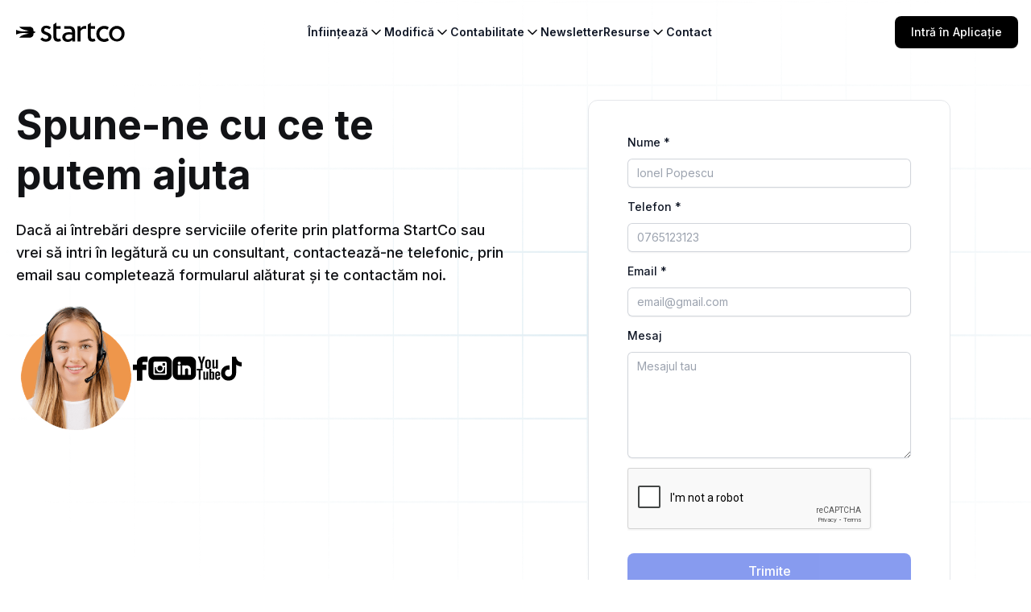

--- FILE ---
content_type: text/html; charset=utf-8
request_url: https://www.startco.ro/contact
body_size: 16126
content:
<!DOCTYPE html><html lang="ro" class="h-full"><head><meta charSet="utf-8"/><meta name="viewport" content="width=device-width, initial-scale=1"/><link rel="preload" href="/_next/static/media/e4af272ccee01ff0-s.p.woff2" as="font" crossorigin="" type="font/woff2"/><link rel="preload" as="image" href="/images/logo.svg" fetchPriority="high"/><link rel="preload" as="image" href="/images/facebook.svg" fetchPriority="high"/><link rel="preload" as="image" href="/images/instagram.svg" fetchPriority="high"/><link rel="preload" as="image" href="/images/linkedin.svg" fetchPriority="high"/><link rel="preload" as="image" href="/images/youtube.svg" fetchPriority="high"/><link rel="preload" as="image" href="/images/tiktok.svg" fetchPriority="high"/><link rel="preload" as="image" imageSrcSet="/_next/image?url=%2Fimages%2Fcecar.png&amp;w=96&amp;q=75 1x, /_next/image?url=%2Fimages%2Fcecar.png&amp;w=256&amp;q=75 2x" fetchPriority="high"/><link rel="preload" as="image" imageSrcSet="/_next/image?url=%2Fimages%2Fsatis.png&amp;w=96&amp;q=75 1x, /_next/image?url=%2Fimages%2Fsatis.png&amp;w=256&amp;q=75 2x" fetchPriority="high"/><link rel="preload" as="image" imageSrcSet="/_next/image?url=%2Fimages%2Fefactura.png&amp;w=96&amp;q=75 1x, /_next/image?url=%2Fimages%2Fefactura.png&amp;w=256&amp;q=75 2x" fetchPriority="high"/><link rel="preload" as="image" href="/images/bird.svg" fetchPriority="high"/><link rel="stylesheet" href="/_next/static/css/7a364254c5515256.css" crossorigin="" data-precedence="next"/><link rel="preload" as="script" fetchPriority="low" href="/_next/static/chunks/webpack-a3755b36fc74672c.js" crossorigin=""/><script src="/_next/static/chunks/fd9d1056-612895409158dcc4.js" async="" crossorigin=""></script><script src="/_next/static/chunks/69-8ef50cd5a3599077.js" async="" crossorigin=""></script><script src="/_next/static/chunks/main-app-f5950a94eb1756af.js" async="" crossorigin=""></script><script src="/_next/static/chunks/290-339bc9c488e124d1.js" async=""></script><script src="/_next/static/chunks/157-93d94d7546ff6f8a.js" async=""></script><script src="/_next/static/chunks/932-9eefa3b0ff727861.js" async=""></script><script src="/_next/static/chunks/app/contact/page-f6f2f4183c6ebd5c.js" async=""></script><script src="/_next/static/chunks/app/layout-547b27074d356895.js" async=""></script><link rel="preload" href="https://www.googletagmanager.com/gtm.js?id=GTM-NS6HGNQ" as="script"/><link rel="apple-touch-icon" sizes="180x180" href="/favicon/apple-touch-icon.png"/><link rel="icon" type="image/png" sizes="32x32" href="/favicon/favicon-32x32.png"/><link rel="icon" type="image/png" sizes="16x16" href="/favicon/favicon-16x16.png"/><link rel="manifest" href="/manifest.json"/><link rel="mask-icon" href="/favicon/safari-pinned-tab.svg" color="#5bbad5"/><meta name="msapplication-TileColor" content="#da532c"/><meta name="theme-color" content="#ffffff"/><meta property="article:publisher" content="https://www.facebook.com/StartCo.ro"/><title>Contact | Startco | Platforma unde îți gestionezi business-ul fără hârtii</title><meta name="description" content="Contactează-ne pentru a afla mai multe despre serviciile prestate prin intermediul platformei noastre digitale: înființare și modificare firmă, facturare, contabilitate și altele."/><meta name="twitter:label1" content="Timp estimat pentru citire"/><meta name="twitter:data1" content="10 minute"/><meta name="article:publisher" content="https://www.facebook.com/StartCo.ro"/><link rel="canonical" href="https://startco.ro/contact"/><meta property="og:title" content="Contact | Startco | Platforma unde îți gestionezi business-ul fără hârtii"/><meta property="og:description" content="Contactează-ne pentru a afla mai multe despre serviciile prestate prin intermediul platformei noastre digitale: înființare și modificare firmă, facturare, contabilitate și altele."/><meta property="og:url" content="https://startco.ro/contact"/><meta property="og:site_name" content="StartCo"/><meta property="og:locale" content="ro_RO"/><meta property="og:image" content="https://startco.ro/images/logo.png"/><meta property="og:type" content="website"/><meta name="twitter:card" content="summary_large_image"/><meta name="twitter:title" content="Contact | Startco | Platforma unde îți gestionezi business-ul fără hârtii"/><meta name="twitter:description" content="Contactează-ne pentru a afla mai multe despre serviciile prestate prin intermediul platformei noastre digitale: înființare și modificare firmă, facturare, contabilitate și altele."/><meta name="twitter:image" content="https://startco.ro/images/logo.png"/><link rel="icon" href="/favicon.ico" type="image/x-icon" sizes="48x48"/><link rel="icon" href="/icon.ico?ae4751c5e8c0b6e7" type="image/x-icon" sizes="48x48"/><meta name="next-size-adjust"/><script src="/_next/static/chunks/polyfills-c67a75d1b6f99dc8.js" crossorigin="" noModule=""></script></head><body class="__className_f367f3 text-bl h-full overflow-x-hidden"><div class="mx-auto max-w-screen-xl h-full flex flex-col"><div><div class="absolute inset-x-0 right-0 -z-10 opacity-70 top-0 overflow-hidden" aria-hidden="true"><div class="relative bg-hero-grid bg-no-repeat bg-right-top w-[100%] h-[100vh]"></div></div><div><header class="pt-5"><div class="mx-auto"><nav class="flex align-middle justify-between ps-5"><div class="flex items-center"><a class="hidden lg:flex" href="/"><img alt="StartCo" fetchPriority="high" width="135" height="24" decoding="async" data-nimg="1" style="color:transparent" src="/images/logo.svg"/></a><a class="flex lg:hidden" href="/"><img alt="StartCo" loading="lazy" width="50" height="28" decoding="async" data-nimg="1" style="color:transparent" src="/images/bird.svg"/></a></div><div class="hidden md:flex gap-x-4 align-middle flex-1 justify-center"><div class="group flex items-center text-sm  relative hover:text-primary"><span class="cursor-pointer font-semibold leading-6 text-gray-900">Înființează </span><svg xmlns="http://www.w3.org/2000/svg" width="24" height="24" viewBox="0 0 24 24" fill="none" stroke="currentColor" stroke-width="2" stroke-linecap="round" stroke-linejoin="round" class="lucide lucide-chevron-down h-5 w-5"><path d="m6 9 6 6 6-6"></path></svg><div class="absolute left-1/2 z-10 scale-0 group-hover:scale-100 opacity-0 group-hover:opacity-100 font-normal transition-opacity ease-in duration-200 flex max-w-max -translate-x-1/2 px-4 top-10"><div class="relative flex flex-col rounded-3xl bg-white text-sm leading-6 shadow-lg ring-1 ring-gray-900/5 top-2"><div class="flex flex-row"><div class="p-4 "><a target="_self" class="group relative flex gap-x-6 rounded-lg p-2 hover:bg-gray-50 hover:text-primary text-gray-600 items-center" href="/infiintare-srl"><div class="flex h-11 w-11 flex-none items-center justify-center rounded-lg bg-gray-50"><svg xmlns="http://www.w3.org/2000/svg" width="24" height="24" viewBox="0 0 24 24" fill="none" stroke="currentColor" stroke-width="2" stroke-linecap="round" stroke-linejoin="round" class="lucide lucide-building h-6 w-6  "><rect width="16" height="20" x="4" y="2" rx="2" ry="2"></rect><path d="M9 22v-4h6v4"></path><path d="M8 6h.01"></path><path d="M16 6h.01"></path><path d="M12 6h.01"></path><path d="M12 10h.01"></path><path d="M12 14h.01"></path><path d="M16 10h.01"></path><path d="M16 14h.01"></path><path d="M8 10h.01"></path><path d="M8 14h.01"></path></svg></div><div><div class="font-semibold text-gray-900 whitespace-nowrap ">Înființează SRL<span class="absolute inset-0"></span></div><p class="mt-1 text-gray-600  w-[208px] ">Înființează un SRL online, cu zero drumuri și zero efort.</p></div></a><a target="_self" class="group relative flex gap-x-6 rounded-lg p-2 hover:bg-gray-50 hover:text-primary text-gray-600 items-center" href="/infiintare-pfa"><div class="flex h-11 w-11 flex-none items-center justify-center rounded-lg bg-gray-50"><svg xmlns="http://www.w3.org/2000/svg" width="24" height="24" viewBox="0 0 24 24" fill="none" stroke="currentColor" stroke-width="2" stroke-linecap="round" stroke-linejoin="round" class="lucide lucide-building2 h-6 w-6  "><path d="M6 22V4a2 2 0 0 1 2-2h8a2 2 0 0 1 2 2v18Z"></path><path d="M6 12H4a2 2 0 0 0-2 2v6a2 2 0 0 0 2 2h2"></path><path d="M18 9h2a2 2 0 0 1 2 2v9a2 2 0 0 1-2 2h-2"></path><path d="M10 6h4"></path><path d="M10 10h4"></path><path d="M10 14h4"></path><path d="M10 18h4"></path></svg></div><div><div class="font-semibold text-gray-900 whitespace-nowrap ">Înființează PFA<span class="absolute inset-0"></span></div><p class="mt-1 text-gray-600  w-[208px] ">Înființează un PFA online, rapid, de oriunde ai fi.</p></div></a></div></div><div class="bg-gray-50 px-8 py-6"><div class="flex items-center gap-x-3"><p class="text-sm font-semibold leading-6 text-gray-900">Simplu, Rapid, Digital</p><p class="rounded-full bg-primary px-2.5 py-1.5 text-xs font-semibold text-white">100% online</p></div><p class="mt-4 text-sm leading-6 text-gray-600"><a target="_blank" rel="nofollow" class="text-white bg-black hover:bg-gray-800 focus:outline-none focus:ring-4 focus:ring-gray-300 font-medium rounded-lg text-sm px-5 py-2.5 me-2 mb-2 dark:bg-gray-800 dark:hover:bg-gray-700 dark:focus:ring-gray-700 dark:border-gray-700" href="https://cloud.startco.ro">Intră în Aplicație</a></p></div></div></div></div><div class="group flex items-center text-sm  relative hover:text-primary"><span class="cursor-pointer font-semibold leading-6 text-gray-900">Modifică </span><svg xmlns="http://www.w3.org/2000/svg" width="24" height="24" viewBox="0 0 24 24" fill="none" stroke="currentColor" stroke-width="2" stroke-linecap="round" stroke-linejoin="round" class="lucide lucide-chevron-down h-5 w-5"><path d="m6 9 6 6 6-6"></path></svg><div class="absolute left-1/2 z-10 scale-0 group-hover:scale-100 opacity-0 group-hover:opacity-100 font-normal transition-opacity ease-in duration-200 flex max-w-max -translate-x-1/2 px-4 top-10"><div class="relative flex flex-col rounded-3xl bg-white text-sm leading-6 shadow-lg ring-1 ring-gray-900/5 top-2"><div class="flex flex-row"><div class="p-4 "><a target="_self" class="group relative flex gap-x-6 rounded-lg p-2 hover:bg-gray-50 hover:text-primary text-gray-600 items-center" href="/modificare-srl"><div class="flex h-11 w-11 flex-none items-center justify-center rounded-lg bg-gray-50"><svg xmlns="http://www.w3.org/2000/svg" width="24" height="24" viewBox="0 0 24 24" fill="none" stroke="currentColor" stroke-width="2" stroke-linecap="round" stroke-linejoin="round" class="lucide lucide-building h-6 w-6  "><rect width="16" height="20" x="4" y="2" rx="2" ry="2"></rect><path d="M9 22v-4h6v4"></path><path d="M8 6h.01"></path><path d="M16 6h.01"></path><path d="M12 6h.01"></path><path d="M12 10h.01"></path><path d="M12 14h.01"></path><path d="M16 10h.01"></path><path d="M16 14h.01"></path><path d="M8 10h.01"></path><path d="M8 14h.01"></path></svg></div><div><div class="font-semibold text-gray-900 whitespace-nowrap ">Modificări SRL<span class="absolute inset-0"></span></div><p class="mt-1 text-gray-600  w-[208px] ">Modifică datele SRL-ului tău. Rapid, ușor și 100% online.</p></div></a><a target="_self" class="group relative flex gap-x-6 rounded-lg p-2 hover:bg-gray-50 hover:text-primary text-gray-600 items-center" href="/modificare-pfa"><div class="flex h-11 w-11 flex-none items-center justify-center rounded-lg bg-gray-50"><svg xmlns="http://www.w3.org/2000/svg" width="24" height="24" viewBox="0 0 24 24" fill="none" stroke="currentColor" stroke-width="2" stroke-linecap="round" stroke-linejoin="round" class="lucide lucide-building2 h-6 w-6  "><path d="M6 22V4a2 2 0 0 1 2-2h8a2 2 0 0 1 2 2v18Z"></path><path d="M6 12H4a2 2 0 0 0-2 2v6a2 2 0 0 0 2 2h2"></path><path d="M18 9h2a2 2 0 0 1 2 2v9a2 2 0 0 1-2 2h-2"></path><path d="M10 6h4"></path><path d="M10 10h4"></path><path d="M10 14h4"></path><path d="M10 18h4"></path></svg></div><div><div class="font-semibold text-gray-900 whitespace-nowrap ">Modificări PFA<span class="absolute inset-0"></span></div><p class="mt-1 text-gray-600  w-[208px] ">Modifică orice în PFA-ul tău. Simplu, rapid și 100% online.</p></div></a></div></div><div class="bg-gray-50 px-8 py-6"><div class="flex items-center gap-x-3"><p class="text-sm font-semibold leading-6 text-gray-900">Simplu, Rapid, Digital</p><p class="rounded-full bg-primary px-2.5 py-1.5 text-xs font-semibold text-white">100% online</p></div><p class="mt-4 text-sm leading-6 text-gray-600"><a target="_blank" rel="nofollow" class="text-white bg-black hover:bg-gray-800 focus:outline-none focus:ring-4 focus:ring-gray-300 font-medium rounded-lg text-sm px-5 py-2.5 me-2 mb-2 dark:bg-gray-800 dark:hover:bg-gray-700 dark:focus:ring-gray-700 dark:border-gray-700" href="https://cloud.startco.ro">Intră în Aplicație</a></p></div></div></div></div><div class="group flex items-center text-sm  relative hover:text-primary"><span class="cursor-pointer font-semibold leading-6 text-gray-900">Contabilitate</span><svg xmlns="http://www.w3.org/2000/svg" width="24" height="24" viewBox="0 0 24 24" fill="none" stroke="currentColor" stroke-width="2" stroke-linecap="round" stroke-linejoin="round" class="lucide lucide-chevron-down h-5 w-5"><path d="m6 9 6 6 6-6"></path></svg><div class="absolute left-1/2 z-10 scale-0 group-hover:scale-100 opacity-0 group-hover:opacity-100 font-normal transition-opacity ease-in duration-200 flex max-w-max -translate-x-1/2 px-4 top-10"><div class="relative flex flex-col rounded-3xl bg-white text-sm leading-6 shadow-lg ring-1 ring-gray-900/5 top-2"><div class="flex flex-row"><div class="p-4 "><a target="_self" class="group relative flex gap-x-6 rounded-lg p-2 hover:bg-gray-50 hover:text-primary text-gray-600 items-center" href="/contabilitate-srl"><div class="flex h-11 w-11 flex-none items-center justify-center rounded-lg bg-gray-50"><svg xmlns="http://www.w3.org/2000/svg" width="24" height="24" viewBox="0 0 24 24" fill="none" stroke="currentColor" stroke-width="2" stroke-linecap="round" stroke-linejoin="round" class="lucide lucide-building h-6 w-6  "><rect width="16" height="20" x="4" y="2" rx="2" ry="2"></rect><path d="M9 22v-4h6v4"></path><path d="M8 6h.01"></path><path d="M16 6h.01"></path><path d="M12 6h.01"></path><path d="M12 10h.01"></path><path d="M12 14h.01"></path><path d="M16 10h.01"></path><path d="M16 14h.01"></path><path d="M8 10h.01"></path><path d="M8 14h.01"></path></svg></div><div><div class="font-semibold text-gray-900 whitespace-nowrap ">Contabilitate SRL<span class="absolute inset-0"></span></div><p class="mt-1 text-gray-600  w-[208px] ">Servicii complete și digitale de contabilitate pentru firma ta.</p></div></a><a target="_self" class="group relative flex gap-x-6 rounded-lg p-2 hover:bg-gray-50 hover:text-primary text-gray-600 items-center" href="/contabilitate-pfa"><div class="flex h-11 w-11 flex-none items-center justify-center rounded-lg bg-gray-50"><svg xmlns="http://www.w3.org/2000/svg" width="24" height="24" viewBox="0 0 24 24" fill="none" stroke="currentColor" stroke-width="2" stroke-linecap="round" stroke-linejoin="round" class="lucide lucide-building2 h-6 w-6  "><path d="M6 22V4a2 2 0 0 1 2-2h8a2 2 0 0 1 2 2v18Z"></path><path d="M6 12H4a2 2 0 0 0-2 2v6a2 2 0 0 0 2 2h2"></path><path d="M18 9h2a2 2 0 0 1 2 2v9a2 2 0 0 1-2 2h-2"></path><path d="M10 6h4"></path><path d="M10 10h4"></path><path d="M10 14h4"></path><path d="M10 18h4"></path></svg></div><div><div class="font-semibold text-gray-900 whitespace-nowrap ">Contabilitate PFA<span class="absolute inset-0"></span></div><p class="mt-1 text-gray-600  w-[208px] ">Servicii digitale de contabilitate pentru PFA-ul tău.</p></div></a></div></div><div class="bg-gray-50 px-8 py-6"><div class="flex items-center gap-x-3"><p class="text-sm font-semibold leading-6 text-gray-900">Simplu, Rapid, Digital</p><p class="rounded-full bg-primary px-2.5 py-1.5 text-xs font-semibold text-white">100% online</p></div><p class="mt-4 text-sm leading-6 text-gray-600"><a target="_blank" rel="nofollow" class="text-white bg-black hover:bg-gray-800 focus:outline-none focus:ring-4 focus:ring-gray-300 font-medium rounded-lg text-sm px-5 py-2.5 me-2 mb-2 dark:bg-gray-800 dark:hover:bg-gray-700 dark:focus:ring-gray-700 dark:border-gray-700" href="https://cloud.startco.ro">Intră în Aplicație</a></p></div></div></div></div><a class="group flex items-center text-sm font-semibold leading-6 text-gray-900 relative hover:text-primary" href="https://startco.ro/newsletter"><span class="cursor-pointer ">Newsletter</span></a><div class="group flex items-center text-sm  relative hover:text-primary"><span class="cursor-pointer font-semibold leading-6 text-gray-900">Resurse</span><svg xmlns="http://www.w3.org/2000/svg" width="24" height="24" viewBox="0 0 24 24" fill="none" stroke="currentColor" stroke-width="2" stroke-linecap="round" stroke-linejoin="round" class="lucide lucide-chevron-down h-5 w-5"><path d="m6 9 6 6 6-6"></path></svg><div class="absolute left-1/2 z-10 scale-0 group-hover:scale-100 opacity-0 group-hover:opacity-100 font-normal transition-opacity ease-in duration-200 flex max-w-max -translate-x-1/2 px-4 top-10"><div class="relative flex flex-col rounded-3xl bg-white text-sm leading-6 shadow-lg ring-1 ring-gray-900/5 top-2"><div class="flex flex-row"><div class="p-4 "><a target="_self" class="group relative flex gap-x-6 rounded-lg p-2 hover:bg-gray-50 hover:text-primary text-gray-600 items-center" href="/calculator"><div class="flex h-11 w-11 flex-none items-center justify-center rounded-lg bg-gray-50"><svg xmlns="http://www.w3.org/2000/svg" width="24" height="24" viewBox="0 0 24 24" fill="none" stroke="currentColor" stroke-width="2" stroke-linecap="round" stroke-linejoin="round" class="lucide lucide-calculator h-6 w-6  "><rect width="16" height="20" x="4" y="2" rx="2"></rect><line x1="8" x2="16" y1="6" y2="6"></line><line x1="16" x2="16" y1="14" y2="18"></line><path d="M16 10h.01"></path><path d="M12 10h.01"></path><path d="M8 10h.01"></path><path d="M12 14h.01"></path><path d="M8 14h.01"></path><path d="M12 18h.01"></path><path d="M8 18h.01"></path></svg></div><div><div class="font-semibold text-gray-900 whitespace-nowrap ">Calculator Taxe<span class="absolute inset-0"></span></div><p class="mt-1 text-gray-600  w-[208px] ">Afli rapid ce taxe plătești pe SRL și PFA.</p></div></a><a target="_self" class="group relative flex gap-x-6 rounded-lg p-2 hover:bg-gray-50 hover:text-primary text-gray-600 items-center" href="/coduri-caen-rev3"><div class="flex h-11 w-11 flex-none items-center justify-center rounded-lg bg-gray-50"><svg xmlns="http://www.w3.org/2000/svg" width="24" height="24" viewBox="0 0 24 24" fill="none" stroke="currentColor" stroke-width="2" stroke-linecap="round" stroke-linejoin="round" class="lucide lucide-file-digit h-6 w-6  "><path d="M4 22h14a2 2 0 0 0 2-2V7l-5-5H6a2 2 0 0 0-2 2v4"></path><path d="M14 2v4a2 2 0 0 0 2 2h4"></path><rect width="4" height="6" x="2" y="12" rx="2"></rect><path d="M10 12h2v6"></path><path d="M10 18h4"></path></svg></div><div><div class="font-semibold text-gray-900 whitespace-nowrap ">Coduri CAEN<span class="absolute inset-0"></span></div><p class="mt-1 text-gray-600  w-[208px] ">Lista completă și actualizată a Codurilor CAEN Rev 3</p></div></a><a target="_self" class="group relative flex gap-x-6 rounded-lg p-2 hover:bg-gray-50 hover:text-primary text-gray-600 items-center" href="/corespondenta-caen"><div class="flex h-11 w-11 flex-none items-center justify-center rounded-lg bg-gray-50"><svg xmlns="http://www.w3.org/2000/svg" width="24" height="24" viewBox="0 0 24 24" fill="none" stroke="currentColor" stroke-width="2" stroke-linecap="round" stroke-linejoin="round" class="lucide lucide-git-compare-arrows h-6 w-6  "><circle cx="5" cy="6" r="3"></circle><path d="M12 6h5a2 2 0 0 1 2 2v7"></path><path d="m15 9-3-3 3-3"></path><circle cx="19" cy="18" r="3"></circle><path d="M12 18H7a2 2 0 0 1-2-2V9"></path><path d="m9 15 3 3-3 3"></path></svg></div><div><div class="font-semibold text-gray-900 whitespace-nowrap ">Corespondență CAEN Rev 3 <span class="absolute inset-0"></span></div><p class="mt-1 text-gray-600  w-[208px] ">Verifică gratuit corespondența codurilor tale în Rev 3</p></div></a><a target="_self" class="group relative flex gap-x-6 rounded-lg p-2 hover:bg-gray-50 hover:text-primary text-gray-600 items-center" href="/generator-nume-firma"><div class="flex h-11 w-11 flex-none items-center justify-center rounded-lg bg-gray-50"><svg xmlns="http://www.w3.org/2000/svg" width="24" height="24" viewBox="0 0 24 24" fill="none" stroke="currentColor" stroke-width="2" stroke-linecap="round" stroke-linejoin="round" class="lucide lucide-lightbulb h-6 w-6  "><path d="M15 14c.2-1 .7-1.7 1.5-2.5 1-.9 1.5-2.2 1.5-3.5A6 6 0 0 0 6 8c0 1 .2 2.2 1.5 3.5.7.7 1.3 1.5 1.5 2.5"></path><path d="M9 18h6"></path><path d="M10 22h4"></path></svg></div><div><div class="font-semibold text-gray-900 whitespace-nowrap ">Generator Nume Firmă<span class="absolute inset-0"></span></div><p class="mt-1 text-gray-600  w-[208px] ">Găsește numele perfect pentru afacerea ta.</p></div></a><a target="_self" class="group relative flex gap-x-6 rounded-lg p-2 hover:bg-gray-50 hover:text-primary text-gray-600 items-center" href="/declaratia-unica"><div class="flex h-11 w-11 flex-none items-center justify-center rounded-lg bg-gray-50"><svg xmlns="http://www.w3.org/2000/svg" width="24" height="24" viewBox="0 0 24 24" fill="none" stroke="currentColor" stroke-width="2" stroke-linecap="round" stroke-linejoin="round" class="lucide lucide-mail h-6 w-6  "><rect width="20" height="16" x="2" y="4" rx="2"></rect><path d="m22 7-8.97 5.7a1.94 1.94 0 0 1-2.06 0L2 7"></path></svg></div><div><div class="font-semibold text-gray-900 whitespace-nowrap ">Declarația Unică<span class="absolute inset-0"></span></div><p class="mt-1 text-gray-600  w-[208px] ">Generează declarația unică pentru toate veniturile tale</p></div></a><a href="https://startco.ro/blog/" target="_blank" class="group relative flex gap-x-6 rounded-lg p-2 hover:bg-gray-50 hover:text-primary text-gray-600 items-center"><span class="flex h-11 w-11 flex-none items-center justify-center rounded-lg bg-gray-50"><svg xmlns="http://www.w3.org/2000/svg" width="24" height="24" viewBox="0 0 24 24" fill="none" stroke="currentColor" stroke-width="2" stroke-linecap="round" stroke-linejoin="round" class="lucide lucide-book-open h-6 w-6  "><path d="M2 3h6a4 4 0 0 1 4 4v14a3 3 0 0 0-3-3H2z"></path><path d="M22 3h-6a4 4 0 0 0-4 4v14a3 3 0 0 1 3-3h7z"></path></svg></span><span><span class="font-semibold text-gray-900 whitespace-nowrap ">Blog<span class="absolute inset-0"></span></span><p class="mt-1 text-gray-600  w-[208px] ">Informații cheie despre taxe, contabilitate și cum să-ți gestionezi afacerea.</p></span></a></div></div><div class="bg-gray-50 px-8 py-6"><div class="flex items-center gap-x-3"><p class="text-sm font-semibold leading-6 text-gray-900">Simplu, Rapid, Digital</p><p class="rounded-full bg-primary px-2.5 py-1.5 text-xs font-semibold text-white">100% online</p></div><p class="mt-4 text-sm leading-6 text-gray-600"><a target="_blank" rel="nofollow" class="text-white bg-black hover:bg-gray-800 focus:outline-none focus:ring-4 focus:ring-gray-300 font-medium rounded-lg text-sm px-5 py-2.5 me-2 mb-2 dark:bg-gray-800 dark:hover:bg-gray-700 dark:focus:ring-gray-700 dark:border-gray-700" href="https://cloud.startco.ro">Intră în Aplicație</a></p></div></div></div></div><a class="group flex items-center text-sm font-semibold leading-6 text-gray-900 relative hover:text-primary" href="/contact"><span class="cursor-pointer ">Contact</span></a></div><div class="flex gap-4 items-center"><a target="_blank" rel="nofollow" aria-label="Intră în Aplicație" type="button" class="hidden lg:block text-white bg-black hover:bg-gray-800 focus:outline-none focus:ring-4 focus:ring-gray-300 font-medium rounded-lg text-sm px-5 py-2.5  dark:bg-gray-800 dark:hover:bg-gray-700 dark:focus:ring-gray-700 dark:border-gray-700" href="https://cloud.startco.ro">Intră în Aplicație</a><a target="_blank" rel="nofollow" aria-label="Intră în Aplicație" type="button" class="block lg:hidden text-white bg-black hover:bg-gray-800 focus:outline-none focus:ring-4 focus:ring-gray-300 font-medium rounded-lg text-sm px-5 py-2.5  dark:bg-gray-800 dark:hover:bg-gray-700 dark:focus:ring-gray-700 dark:border-gray-700" href="https://cloud.startco.ro">Începe</a><button aria-label="Menu" class="hover:bg-gray-100 rounded p-2" type="button" data-drawer-target="drawer-menu" data-drawer-show="drawer-menu" aria-controls="drawer-menu"><svg xmlns="http://www.w3.org/2000/svg" width="24" height="24" viewBox="0 0 24 24" fill="none" stroke="currentColor" stroke-width="2" stroke-linecap="round" stroke-linejoin="round" class="lucide lucide-menu block md:hidden"><line x1="4" x2="20" y1="12" y2="12"></line><line x1="4" x2="20" y1="6" y2="6"></line><line x1="4" x2="20" y1="18" y2="18"></line></svg></button><div id="drawer-menu" class="fixed top-0 left-0 z-40 p-0 overflow-y-auto transition-transform w-80 dark:bg-gray-800 max-h-svh h-svh bg-slate-50  -translate-x-full" tabindex="-1" aria-labelledby="drawer-label"><button aria-label="Close" type="button" data-drawer-hide="drawer-menu" aria-controls="drawer-menu" class="text-gray-400 bg-transparent hover:bg-gray-200 hover:text-gray-900 rounded-lg text-sm w-8 h-8 absolute top-2.5 end-2.5 inline-flex items-center justify-center dark:hover:bg-gray-600 dark:hover:text-white"><svg class="w-3 h-3" xmlns="http://www.w3.org/2000/svg" fill="none" viewBox="0 0 14 14"><path stroke="currentColor" stroke-linecap="round" stroke-linejoin="round" stroke-width="2" d="m1 1 6 6m0 0 6 6M7 7l6-6M7 7l-6 6"></path></svg><span class="sr-only">Close menu</span></button><div class="flex flex-col h-full"><div class="p-4"><a href="/"><img alt="StartCo" loading="lazy" width="50" height="28" decoding="async" data-nimg="1" style="color:transparent" src="/images/bird.svg"/></a></div><ul class="mt-5 flex-1 px-4"><li><button type="button" data-collapse-toggle="Înființează " class="block relative rounded-md py-3 pr-2 pl-10 text-sm leading-6 font-bold text-black hover:bg-gray-50 w-full text-start"><svg xmlns="http://www.w3.org/2000/svg" width="24" height="24" viewBox="0 0 24 24" fill="none" stroke="currentColor" stroke-width="2" stroke-linecap="round" stroke-linejoin="round" class="lucide lucide-chevron-down h-5 w-5 absolute top-3.5 left-3"><path d="m6 9 6 6 6-6"></path></svg>Înființează </button><ul id="Înființează " class="hidden"><li class="ps-5"><a target="_self" class="block rounded-md py-3 pr-2 pl-9 text-sm leading-6 text-gray-800" href="/infiintare-srl">Înființează SRL</a></li><li class="ps-5"><a target="_self" class="block rounded-md py-3 pr-2 pl-9 text-sm leading-6 text-gray-800" href="/infiintare-pfa">Înființează PFA</a></li></ul></li><li><button type="button" data-collapse-toggle="Modifică " class="block relative rounded-md py-3 pr-2 pl-10 text-sm leading-6 font-bold text-black hover:bg-gray-50 w-full text-start"><svg xmlns="http://www.w3.org/2000/svg" width="24" height="24" viewBox="0 0 24 24" fill="none" stroke="currentColor" stroke-width="2" stroke-linecap="round" stroke-linejoin="round" class="lucide lucide-chevron-down h-5 w-5 absolute top-3.5 left-3"><path d="m6 9 6 6 6-6"></path></svg>Modifică </button><ul id="Modifică " class="hidden"><li class="ps-5"><a target="_self" class="block rounded-md py-3 pr-2 pl-9 text-sm leading-6 text-gray-800" href="/modificare-srl">Modificări SRL</a></li><li class="ps-5"><a target="_self" class="block rounded-md py-3 pr-2 pl-9 text-sm leading-6 text-gray-800" href="/modificare-pfa">Modificări PFA</a></li></ul></li><li><button type="button" data-collapse-toggle="Contabilitate" class="block relative rounded-md py-3 pr-2 pl-10 text-sm leading-6 font-bold text-black hover:bg-gray-50 w-full text-start"><svg xmlns="http://www.w3.org/2000/svg" width="24" height="24" viewBox="0 0 24 24" fill="none" stroke="currentColor" stroke-width="2" stroke-linecap="round" stroke-linejoin="round" class="lucide lucide-chevron-down h-5 w-5 absolute top-3.5 left-3"><path d="m6 9 6 6 6-6"></path></svg>Contabilitate</button><ul id="Contabilitate" class="hidden"><li class="ps-5"><a target="_self" class="block rounded-md py-3 pr-2 pl-9 text-sm leading-6 text-gray-800" href="/contabilitate-srl">Contabilitate SRL</a></li><li class="ps-5"><a target="_self" class="block rounded-md py-3 pr-2 pl-9 text-sm leading-6 text-gray-800" href="/contabilitate-pfa">Contabilitate PFA</a></li></ul></li><li><a class="block relative rounded-md py-3 pr-2 pl-10 text-sm leading-6 font-bold text-black hover:bg-gray-50 w-full text-start" href="https://startco.ro/newsletter">Newsletter</a><ul id="Newsletter" class="hidden"></ul></li><li><button type="button" data-collapse-toggle="Resurse" class="block relative rounded-md py-3 pr-2 pl-10 text-sm leading-6 font-bold text-black hover:bg-gray-50 w-full text-start"><svg xmlns="http://www.w3.org/2000/svg" width="24" height="24" viewBox="0 0 24 24" fill="none" stroke="currentColor" stroke-width="2" stroke-linecap="round" stroke-linejoin="round" class="lucide lucide-chevron-down h-5 w-5 absolute top-3.5 left-3"><path d="m6 9 6 6 6-6"></path></svg>Resurse</button><ul id="Resurse" class="hidden"><li class="ps-5"><a target="_self" class="block rounded-md py-3 pr-2 pl-9 text-sm leading-6 text-gray-800" href="/calculator">Calculator Taxe</a></li><li class="ps-5"><a target="_self" class="block rounded-md py-3 pr-2 pl-9 text-sm leading-6 text-gray-800" href="/coduri-caen-rev3">Coduri CAEN</a></li><li class="ps-5"><a target="_self" class="block rounded-md py-3 pr-2 pl-9 text-sm leading-6 text-gray-800" href="/corespondenta-caen">Corespondență CAEN Rev 3 </a></li><li class="ps-5"><a target="_self" class="block rounded-md py-3 pr-2 pl-9 text-sm leading-6 text-gray-800" href="/generator-nume-firma">Generator Nume Firmă</a></li><li class="ps-5"><a target="_self" class="block rounded-md py-3 pr-2 pl-9 text-sm leading-6 text-gray-800" href="/declaratia-unica">Declarația Unică</a></li><li class="ps-5"><a target="_blank" class="block rounded-md py-3 pr-2 pl-9 text-sm leading-6 text-gray-800" href="https://startco.ro/blog/">Blog</a></li></ul></li><li><a class="block relative rounded-md py-3 pr-2 pl-10 text-sm leading-6 font-bold text-black hover:bg-gray-50 w-full text-start" href="/contact">Contact</a><ul id="Contact" class="hidden"></ul></li></ul><div><div class="bg-slate-100 p-4"><div class="flex items-center gap-x-3"><p class="text-sm font-semibold leading-6 text-gray-900 flex-1">Simplu, Rapid, Digital</p><p class="rounded-full bg-primary px-2.5 py-1.5 text-xs font-semibold text-white">100% online</p></div><p class="mt-4 text-center"><a target="_blank" rel="nofollow" aria-label="Intră în Aplicație" class="text-white bg-black hover:bg-gray-800 focus:outline-none focus:ring-4 focus:ring-gray-300 font-medium rounded-lg text-sm px-5 py-2.5 me-2 mb-2 dark:bg-gray-800 dark:hover:bg-gray-700 dark:focus:ring-gray-700 dark:border-gray-700" href="https://cloud.startco.ro">Intră în Aplicație</a></p></div></div></div></div></div></nav></div></header></div><main class="flex-1"><section class="mx-auto px-5 pb-20 mt-16"><div class="grid grid-cols1 md:grid-cols-2 gap-5"><div class="space-y-6"><h1 class="font-bold text-3xl md:text-[50px] leading-tight max-w-[500px]">Spune-ne cu ce te putem ajuta</h1><p class="font-medium text-lg ">Dacă ai întrebări despre serviciile oferite prin platforma StartCo sau vrei să intri în legătură cu un consultant, contactează-ne telefonic, prin email sau completează formularul alăturat și te contactăm noi.</p><div class="flex gap-5 items-center justify-center md:justify-start"><img alt="Contact" loading="lazy" width="145" height="154" decoding="async" data-nimg="1" class="hidden md:block" style="color:transparent" srcSet="/_next/image?url=%2Fimages%2Favatar-4.png&amp;w=256&amp;q=75 1x, /_next/image?url=%2Fimages%2Favatar-4.png&amp;w=384&amp;q=75 2x" src="/_next/image?url=%2Fimages%2Favatar-4.png&amp;w=384&amp;q=75"/><div class="flex gap-4 items-center"><a target="_blank" rel="nofollow" href="https://www.facebook.com/StartCo.ro/"><img alt="Facebook" fetchPriority="high" width="19" height="31" decoding="async" data-nimg="1" style="color:transparent" src="/images/facebook.svg"/></a><a target="_blank" rel="nofollow" href="https://www.instagram.com/startco.ro/"><img alt="Instagram" fetchPriority="high" width="30" height="30" decoding="async" data-nimg="1" style="color:transparent" src="/images/instagram.svg"/></a><a target="_blank" rel="nofollow" href="https://www.linkedin.com/company/14022639/"><img alt="LinkedIn" fetchPriority="high" width="30" height="30" decoding="async" data-nimg="1" style="color:transparent" src="/images/linkedin.svg"/></a><a target="_blank" rel="nofollow" href="https://www.youtube.com/@startco-ro"><img alt="YouTube" fetchPriority="high" width="30" height="30" decoding="async" data-nimg="1" style="color:transparent" src="/images/youtube.svg"/></a><a target="_blank" rel="nofollow" href="https://www.tiktok.com/@startco.ro"><img alt="tikTok" fetchPriority="high" width="27" height="31" decoding="async" data-nimg="1" style="color:transparent" src="/images/tiktok.svg"/></a></div></div></div><form class="max-w-[450px] mx-auto w-full space-y-3 bg-white py-10 px-12 border rounded-xl"><label class="space-y-2 block"><span class="block text-sm font-medium leading-6 text-gray-900">Nume *</span><input class="block w-full rounded-md border-0 py-1.5 text-gray-900 shadow-sm ring-1 ring-inset ring-gray-300 placeholder:text-gray-400 focus:ring-2 focus:ring-inset focus:ring-indigo-600 sm:text-sm sm:leading-6" required="" placeholder="Ionel Popescu" type="text" name="nume"/></label><label class="space-y-2 block"><span class="block text-sm font-medium leading-6 text-gray-900">Telefon *</span><input class="block w-full rounded-md border-0 py-1.5 text-gray-900 shadow-sm ring-1 ring-inset ring-gray-300 placeholder:text-gray-400 focus:ring-2 focus:ring-inset focus:ring-indigo-600 sm:text-sm sm:leading-6" required="" placeholder="0765123123" type="tel" name="telefon"/></label><label class="space-y-2 block"><span class="block text-sm font-medium leading-6 text-gray-900">Email *</span><input class="block w-full rounded-md border-0 py-1.5 text-gray-900 shadow-sm ring-1 ring-inset ring-gray-300 placeholder:text-gray-400 focus:ring-2 focus:ring-inset focus:ring-indigo-600 sm:text-sm sm:leading-6" required="" placeholder="email@gmail.com" type="email" name="email"/></label><label class="space-y-2 block"><span class="block text-sm font-medium leading-6 text-gray-900">Mesaj</span><textarea name="mesaj" rows="5" class="block w-full rounded-md border-0 py-1.5 text-gray-900 shadow-sm ring-1 ring-inset ring-gray-300 placeholder:text-gray-400 focus:ring-2 focus:ring-inset focus:ring-indigo-600 sm:text-sm sm:leading-6" required="" placeholder="Mesajul tau"></textarea></label><div><div></div></div><div class="h-1"></div><button disabled="" class="contact_form_click block w-full disabled:opacity-50 text-white bg-primary hover:opacity-90 focus:outline-none focus:ring-4 focus:ring-gray-300 font-medium rounded-lg px-5 py-2.5 me-2 mb-2 dark:bg-gray-800 dark:hover:bg-gray-700 dark:focus:ring-gray-700 dark:border-gray-700">Trimite</button></form></div></section><section class="mx-auto pb-20 mt-8 mb-10 px-12 md:px-5"><div class="flex flex-col md:flex-row justify-center gap-10"><div class="border rounded-xl flex flex-col items-start p-4 relative w-full  md:max-w-[300px]"><div class="space-y-5 flex flex-col"><div><div class="rounded-full inline-block relative bg-[url(&#x27;/images/abstract.png&#x27;)] bg-[center_top_10px] bg-no-repeat bg-cover p-8"><svg xmlns="http://www.w3.org/2000/svg" width="30" height="30" viewBox="0 0 24 24" fill="none" stroke="currentColor" stroke-width="2" stroke-linecap="round" stroke-linejoin="round" class="lucide lucide-phone "><path d="M22 16.92v3a2 2 0 0 1-2.18 2 19.79 19.79 0 0 1-8.63-3.07 19.5 19.5 0 0 1-6-6 19.79 19.79 0 0 1-3.07-8.67A2 2 0 0 1 4.11 2h3a2 2 0 0 1 2 1.72 12.84 12.84 0 0 0 .7 2.81 2 2 0 0 1-.45 2.11L8.09 9.91a16 16 0 0 0 6 6l1.27-1.27a2 2 0 0 1 2.11-.45 12.84 12.84 0 0 0 2.81.7A2 2 0 0 1 22 16.92z"></path></svg></div></div><a class="font-bold underline text-lg contact_startco_phone" href="tel:0371700410">0371 700 410</a><p>Ne găsești la telefon oricând în timpul programului de lucru.</p></div></div><div class="border rounded-xl flex flex-col items-start p-4 relative w-full  md:max-w-[300px]"><div class="space-y-5 flex flex-col"><div><div class="rounded-full inline-block relative bg-[url(&#x27;/images/abstract.png&#x27;)] bg-[center_top_10px] bg-no-repeat bg-cover p-8"><svg xmlns="http://www.w3.org/2000/svg" width="30" height="30" viewBox="0 0 24 24" fill="none" stroke="currentColor" stroke-width="2" stroke-linecap="round" stroke-linejoin="round" class="lucide lucide-mail "><rect width="20" height="16" x="2" y="4" rx="2"></rect><path d="m22 7-8.97 5.7a1.94 1.94 0 0 1-2.06 0L2 7"></path></svg></div></div><a class="contact_startco_email font-bold underline text-lg" href="mailto:contact@startco.ro">contact@startco.ro</a><p>Sau scrie-ne un email și îți răspundem în cel mai scurt timp.</p></div></div><div class="border rounded-xl flex flex-col items-start p-4 relative w-full  md:max-w-[300px]"><div class="space-y-5 flex flex-col"><div><div class="rounded-full inline-block relative bg-[url(&#x27;/images/abstract.png&#x27;)] bg-[center_top_10px] bg-no-repeat bg-cover p-8"><svg xmlns="http://www.w3.org/2000/svg" width="30" height="30" viewBox="0 0 24 24" fill="none" stroke="currentColor" stroke-width="2" stroke-linecap="round" stroke-linejoin="round" class="lucide lucide-clock11 "><circle cx="12" cy="12" r="10"></circle><polyline points="12 6 12 12 9.5 8"></polyline></svg></div></div><div class="font-bold underline text-lg">Program</div><p class="flex flex-col gap-2"><span>Luni-Vineri: 08:30-17:00</span><span>Sâmbătă: închis</span><span>Duminică: închis</span></p></div></div></div></section><div class="py-6 relative mt-5 md:-mt-8"><div class="top-0 -z-10 -ml-[50vw] absolute left-[50%] h-full bg-lightBg w-screen"></div><div class="md:flex md:justify-between pe-3"><div class="grid grid-cols-3 gap-5 px-5 justify-between md:justify-start text-xs md:text-sm max-w-[500px] mx-auto md:mx-0"><div class="inline-flex flex-col items-center gap-3"><img alt="StartCo" fetchPriority="high" width="90" height="85" decoding="async" data-nimg="1" class="max-w-[60px] md:max-w-[100px]" style="color:transparent" srcSet="/_next/image?url=%2Fimages%2Fcecar.png&amp;w=96&amp;q=75 1x, /_next/image?url=%2Fimages%2Fcecar.png&amp;w=256&amp;q=75 2x" src="/_next/image?url=%2Fimages%2Fcecar.png&amp;w=256&amp;q=75"/><span class="font-bold  text-center max-w-[150px]">Contabili acreditați CECCAR</span></div><div class="inline-flex flex-col items-center gap-3"><img alt="StartCo" fetchPriority="high" width="85" height="85" decoding="async" data-nimg="1" class="max-w-[60px] md:max-w-[100px]" style="color:transparent" srcSet="/_next/image?url=%2Fimages%2Fsatis.png&amp;w=96&amp;q=75 1x, /_next/image?url=%2Fimages%2Fsatis.png&amp;w=256&amp;q=75 2x" src="/_next/image?url=%2Fimages%2Fsatis.png&amp;w=256&amp;q=75"/><span class="font-bold max-w-[160px] text-center">Banii înapoi dacă ești nemulțumit</span></div><div class="inline-flex flex-col items-center gap-3"><img alt="StartCo" fetchPriority="high" width="85" height="85" decoding="async" data-nimg="1" class="max-w-[60px] md:max-w-[100px]" style="color:transparent" srcSet="/_next/image?url=%2Fimages%2Fefactura.png&amp;w=96&amp;q=75 1x, /_next/image?url=%2Fimages%2Fefactura.png&amp;w=256&amp;q=75 2x" src="/_next/image?url=%2Fimages%2Fefactura.png&amp;w=256&amp;q=75"/><span class="font-bold text-center max-w-[80px]">Integrat cu e-Factura</span></div></div><div class="mt-5"><div class="text-center font-medium text-lg mt-12 md:mt-2">Parteneri de încredere StartCo</div><div class="grid grid-cols-2 gap-5 gap-y-7 md:flex flex-row md:gap-10 justify-center mt-5 items-center"><a title="CertSign" class="flex items-center justify-center" href="/certsign"><img alt="Certsign" loading="lazy" width="0" height="0" decoding="async" data-nimg="1" class="h-[20px] md:h-[36px]" style="color:transparent;width:auto" src="/images/certsign.svg"/></a><a title="Libra Bank" class="flex items-center justify-center" href="/librabank"><img alt="Libra" loading="lazy" width="0" height="0" decoding="async" data-nimg="1" class="h-[20px] md:h-[36px]" style="color:transparent;width:auto" src="/images/libra.svg"/></a><a title="Revolut" class="flex items-center justify-center" href="/revolut"><img alt="Libra" loading="lazy" width="0" height="0" decoding="async" data-nimg="1" class="h-[17px] md:h-[31px]" style="color:transparent;width:auto" src="/images/revolut.svg"/></a><a class="flex items-center justify-center" target="_blank" rel="nofollow" title="Revolut" href="https://www.guerrillaradio.ro/avanpost/servicii/servicii/startco-785"><img alt="Avanpost Radio Guerrilla" loading="lazy" width="467" height="468" decoding="async" data-nimg="1" class="h-[60px] md:h-[90px]" style="color:transparent;width:auto" srcSet="/_next/image?url=%2Fimages%2Fradio.png&amp;w=640&amp;q=75 1x, /_next/image?url=%2Fimages%2Fradio.png&amp;w=1080&amp;q=75 2x" src="/_next/image?url=%2Fimages%2Fradio.png&amp;w=1080&amp;q=75"/></a></div></div></div></div><section class="max-w-xl mx-auto text-center px-5 mt-32"><script type="application/ld+json">{"@context":"https://schema.org","@type":"FAQPage","mainEntity":[{"@type":"Question","name":"Ce este StartCo?","acceptedAnswer":{"@type":"Answer","text":"StartCo este o platformă digitală construită de o echipă de antreprenori, programatori și contabili, cu scopul de a te ajuta să începi o afacere ușor, rapid și fără stresul birocratic.\n\nCând ne-am început afacerea, ne-am dat seama cât de multe lucruri trebuie să știi și să faci dacă vrei să pui o afacere pe roate: de la legislație la fel de fel de proceduri, contabilitate, taxe, fiscalitate și așa mai departe. Și am realizat cât de mult timp pierzi și câte greșeli poți să faci încercând să descifrezi și să parcurgi de unul singur tot acest labirint.\n\nAșa că am creat StartCo: o platformă unde să poți parcurge toți pașii necesari ca să începi și să-ți gestionezi afacerea și în același timp un ghid complet cu toate informațiile și resursele de care ai nevoie ca să faci lucrurile corect.\n"}},{"@type":"Question","name":"De ce să-mi încep afacerea cu StartCo?","acceptedAnswer":{"@type":"Answer","text":"✔️E singurul loc unde găsești toate serviciile, informațiile și suportul de care ai nevoie ca să începi o afacere de oriunde ai fi.\n\n✔️Scapi de timp pierdut pe drumuri, stat la cozi și descifrat proceduri întortocheate.\n\n✔️Ai sprijin constant din partea unor oameni care au experiență și știu ce fac. Până acum, am pus pe picioare peste 20.000 de afaceri.\n\n✔️Știi că finanțele tale sunt pe mâini bune. Suntem contabili acreditați CECCAR, nu doar ne jucăm de-a contabilitatea.\n\n✔️Zero risc pentru tine. Dacă nu ești mulțumit de serviciile noastre, îți returnăm banii pe loc.\n"}},{"@type":"Question","name":"De ce documente am nevoie ca să încep o afacere?\n","acceptedAnswer":{"@type":"Answer","text":"Veste bună! Nu ai nevoie de o tonă de documente ca să începi o afacere!\n\nÎn principiu, ai nevoie doar de 2 documente:\n- Actul de identitate\n- Actul pentru spațiul unde stabilești sediul firmei (ex. extras de carte funciară, contract de vânzare-cumpărare, etc.)\n\nÎn unele situații, e posibil să ai nevoie și de alte documente, cum ar fi:\nDiploma de studii sau dovada experienței (dacă îți deschizi PFA)\nCertificatul de membru în colegiul medicilor și Avizul Anual (dacă îți deschizi SRL pe activități medicale)\n"}},{"@type":"Question","name":"Am nevoie de semnatură electronică ca să încep o afacere?","acceptedAnswer":{"@type":"Answer","text":"Nu ai nevoie de semnatură electronică ca să îți înființezi firma la Registrul Comerțului. După înființare, pentru a putea trimite facturile în sistemul e-Factura (obligatoriu de la 1 ianuarie 2024), trebuie să obții acces în SPV-ul firmei tale. Accesul se obține pe baza de semnatură electronică calificată.\n\nPractic, nu ai nevoie de semnatură electronică chiar la început, când îți înființezi firma, însă vei avea nevoie ulterior, ca să respecți toate obligațiile legislative ce țin de funcționarea firmei și de contabilitate.\nPe lângă respectarea obligațiilor legislative, semnatura electronică îți va fi extrem de utilă și în semnarea oricărui tip de documente la distanță: contracte, documente de angajare, etc. Aceeași semnatură electronică pe care o vei folosi pentru firmă vei putea să o folosești și în numele tău, în scop personal.\n"}},{"@type":"Question","name":"Pot să încep o afacere cu StartCo și dacă nu sunt în țară?","acceptedAnswer":{"@type":"Answer","text":"Da, poți începe o afacere indiferent de unde te afli și chiar dacă nu ești în țară. Toate serviciile StartCo sunt digitale și pot fi accesate de oriunde din lume. Inclusiv semnătura electronică de care ai nevoie pentru contul SPV ANAF o poți obține în mod digital, fără să te deplasezi."}},{"@type":"Question","name":"Am întrebări despre începerea unei afaceri - mă poate ajuta StartCo?","acceptedAnswer":{"@type":"Answer","text":"Sigur că da! La StartCo te ajutăm nu doar cu servicii, ci și cu informații și sfaturi despre lucrurile pe care trebuie să le știi și să le faci atunci când începi o afacere."}},{"@type":"Question","name":"Cum pot intra în legătură cu cineva de la StartCo?","acceptedAnswer":{"@type":"Answer","text":"Ne găsești oricum ți-e ție mai ușor: telefonic, pe e-mail sau pe chat.\n"}}]}</script><div class="font-bold text-3xl md:text-4xl text-center relative inline">Întrebări Frecvente<svg xmlns="http://www.w3.org/2000/svg" width="23" height="23" viewBox="0 0 24 24" fill="none" stroke="currentColor" stroke-width="2" stroke-linecap="round" stroke-linejoin="round" class="lucide lucide-message-circle-question absolute -top-2 -right-7"><path d="M7.9 20A9 9 0 1 0 4 16.1L2 22Z"></path><path d="M9.09 9a3 3 0 0 1 5.83 1c0 2-3 3-3 3"></path><path d="M12 17h.01"></path></svg></div><ul class="text-start mt-10"><li class="border-b p-5 rounded-lg"><button class="flex gap-3 items-center font-semibold text-[15px] text-start"><div><svg xmlns="http://www.w3.org/2000/svg" width="30" height="30" viewBox="0 0 24 24" fill="none" stroke="currentColor" stroke-width="2" stroke-linecap="round" stroke-linejoin="round" class="lucide lucide-chevron-down-circle "><circle cx="12" cy="12" r="10"></circle><path d="m16 10-4 4-4-4"></path></svg></div><span>Ce este StartCo?</span></button><div class="text-sm font-medium leading-6 mt-4 hidden">StartCo este o platformă digitală construită de o echipă de antreprenori, programatori și contabili, cu scopul de a te ajuta să începi o afacere ușor, rapid și fără stresul birocratic.

Când ne-am început afacerea, ne-am dat seama cât de multe lucruri trebuie să știi și să faci dacă vrei să pui o afacere pe roate: de la legislație la fel de fel de proceduri, contabilitate, taxe, fiscalitate și așa mai departe. Și am realizat cât de mult timp pierzi și câte greșeli poți să faci încercând să descifrezi și să parcurgi de unul singur tot acest labirint.

Așa că am creat StartCo: o platformă unde să poți parcurge toți pașii necesari ca să începi și să-ți gestionezi afacerea și în același timp un ghid complet cu toate informațiile și resursele de care ai nevoie ca să faci lucrurile corect.
</div></li><li class="border-b p-5 rounded-lg"><button class="flex gap-3 items-center font-semibold text-[15px] text-start"><div><svg xmlns="http://www.w3.org/2000/svg" width="30" height="30" viewBox="0 0 24 24" fill="none" stroke="currentColor" stroke-width="2" stroke-linecap="round" stroke-linejoin="round" class="lucide lucide-chevron-down-circle "><circle cx="12" cy="12" r="10"></circle><path d="m16 10-4 4-4-4"></path></svg></div><span>De ce să-mi încep afacerea cu StartCo?</span></button><div class="text-sm font-medium leading-6 mt-4 hidden">✔️E singurul loc unde găsești toate serviciile, informațiile și suportul de care ai nevoie ca să începi o afacere de oriunde ai fi.

✔️Scapi de timp pierdut pe drumuri, stat la cozi și descifrat proceduri întortocheate.

✔️Ai sprijin constant din partea unor oameni care au experiență și știu ce fac. Până acum, am pus pe picioare peste 20.000 de afaceri.

✔️Știi că finanțele tale sunt pe mâini bune. Suntem contabili acreditați CECCAR, nu doar ne jucăm de-a contabilitatea.

✔️Zero risc pentru tine. Dacă nu ești mulțumit de serviciile noastre, îți returnăm banii pe loc.
</div></li><li class="border-b p-5 rounded-lg"><button class="flex gap-3 items-center font-semibold text-[15px] text-start"><div><svg xmlns="http://www.w3.org/2000/svg" width="30" height="30" viewBox="0 0 24 24" fill="none" stroke="currentColor" stroke-width="2" stroke-linecap="round" stroke-linejoin="round" class="lucide lucide-chevron-down-circle "><circle cx="12" cy="12" r="10"></circle><path d="m16 10-4 4-4-4"></path></svg></div><span>De ce documente am nevoie ca să încep o afacere?
</span></button><div class="text-sm font-medium leading-6 mt-4 hidden">Veste bună! Nu ai nevoie de o tonă de documente ca să începi o afacere!

În principiu, ai nevoie doar de 2 documente:
- Actul de identitate
- Actul pentru spațiul unde stabilești sediul firmei (ex. extras de carte funciară, contract de vânzare-cumpărare, etc.)

În unele situații, e posibil să ai nevoie și de alte documente, cum ar fi:
Diploma de studii sau dovada experienței (dacă îți deschizi PFA)
Certificatul de membru în colegiul medicilor și Avizul Anual (dacă îți deschizi SRL pe activități medicale)
</div></li><li class="border-b p-5 rounded-lg"><button class="flex gap-3 items-center font-semibold text-[15px] text-start"><div><svg xmlns="http://www.w3.org/2000/svg" width="30" height="30" viewBox="0 0 24 24" fill="none" stroke="currentColor" stroke-width="2" stroke-linecap="round" stroke-linejoin="round" class="lucide lucide-chevron-down-circle "><circle cx="12" cy="12" r="10"></circle><path d="m16 10-4 4-4-4"></path></svg></div><span>Am nevoie de semnatură electronică ca să încep o afacere?</span></button><div class="text-sm font-medium leading-6 mt-4 hidden">Nu ai nevoie de semnatură electronică ca să îți înființezi firma la Registrul Comerțului. După înființare, pentru a putea trimite facturile în sistemul e-Factura (obligatoriu de la 1 ianuarie 2024), trebuie să obții acces în SPV-ul firmei tale. Accesul se obține pe baza de semnatură electronică calificată.

Practic, nu ai nevoie de semnatură electronică chiar la început, când îți înființezi firma, însă vei avea nevoie ulterior, ca să respecți toate obligațiile legislative ce țin de funcționarea firmei și de contabilitate.
Pe lângă respectarea obligațiilor legislative, semnatura electronică îți va fi extrem de utilă și în semnarea oricărui tip de documente la distanță: contracte, documente de angajare, etc. Aceeași semnatură electronică pe care o vei folosi pentru firmă vei putea să o folosești și în numele tău, în scop personal.
</div></li><li class="border-b p-5 rounded-lg"><button class="flex gap-3 items-center font-semibold text-[15px] text-start"><div><svg xmlns="http://www.w3.org/2000/svg" width="30" height="30" viewBox="0 0 24 24" fill="none" stroke="currentColor" stroke-width="2" stroke-linecap="round" stroke-linejoin="round" class="lucide lucide-chevron-down-circle "><circle cx="12" cy="12" r="10"></circle><path d="m16 10-4 4-4-4"></path></svg></div><span>Pot să încep o afacere cu StartCo și dacă nu sunt în țară?</span></button><div class="text-sm font-medium leading-6 mt-4 hidden">Da, poți începe o afacere indiferent de unde te afli și chiar dacă nu ești în țară. Toate serviciile StartCo sunt digitale și pot fi accesate de oriunde din lume. Inclusiv semnătura electronică de care ai nevoie pentru contul SPV ANAF o poți obține în mod digital, fără să te deplasezi.</div></li><li class="border-b p-5 rounded-lg"><button class="flex gap-3 items-center font-semibold text-[15px] text-start"><div><svg xmlns="http://www.w3.org/2000/svg" width="30" height="30" viewBox="0 0 24 24" fill="none" stroke="currentColor" stroke-width="2" stroke-linecap="round" stroke-linejoin="round" class="lucide lucide-chevron-down-circle "><circle cx="12" cy="12" r="10"></circle><path d="m16 10-4 4-4-4"></path></svg></div><span>Am întrebări despre începerea unei afaceri - mă poate ajuta StartCo?</span></button><div class="text-sm font-medium leading-6 mt-4 hidden">Sigur că da! La StartCo te ajutăm nu doar cu servicii, ci și cu informații și sfaturi despre lucrurile pe care trebuie să le știi și să le faci atunci când începi o afacere.</div></li><li class="border-b p-5 rounded-lg"><button class="flex gap-3 items-center font-semibold text-[15px] text-start"><div><svg xmlns="http://www.w3.org/2000/svg" width="30" height="30" viewBox="0 0 24 24" fill="none" stroke="currentColor" stroke-width="2" stroke-linecap="round" stroke-linejoin="round" class="lucide lucide-chevron-down-circle "><circle cx="12" cy="12" r="10"></circle><path d="m16 10-4 4-4-4"></path></svg></div><span>Cum pot intra în legătură cu cineva de la StartCo?</span></button><div class="text-sm font-medium leading-6 mt-4 hidden">Ne găsești oricum ți-e ție mai ușor: telefonic, pe e-mail sau pe chat.
</div></li></ul></section><div class="bottom-cta bg-primary text-white rounded-xl p-6 lg:p-12 mb-24 text-center max-w-screen-lg  mx-5 lg:mx-auto relative mt-16 md:mt-36"><div class="relative z-10"><div class="text-2xl md:text-5xl font-semibold mx-auto mb-5 leading-tight">Transformă-ți ideea într-o afacere cu Startco</div><p class="mb-5 font-semibold">Simplu. Rapid. Digital</p><a target="_blank" rel="nofollow" aria-label="Pornește-ți Afacerea" type="button" class="text-black bg-white font-bold hover:bg-gray-50 focus:outline-none focus:ring-4 focus:ring-gray-300 rounded-lg  px-5 py-2.5  dark:bg-gray-800 dark:hover:bg-gray-700 dark:focus:ring-gray-700 dark:border-gray-700" href="https://cloud.startco.ro">Pornește-ți Afacerea</a></div></div></main><footer class="mb-4 px-5 mt-10"><div class="pb-3 relative"><div class="flex justify-center gap-2 items-center font-semibold text-sm pb-5"><span>Din</span><svg xmlns="http://www.w3.org/2000/svg" viewBox="0 0 24 24" fill="currentColor" aria-hidden="true" width="20" height="20" class="text-red-600 animate-pulse"><path d="M11.645 20.91l-.007-.003-.022-.012a15.247 15.247 0 01-.383-.218 25.18 25.18 0 01-4.244-3.17C4.688 15.36 2.25 12.174 2.25 8.25 2.25 5.322 4.714 3 7.688 3A5.5 5.5 0 0112 5.052 5.5 5.5 0 0116.313 3c2.973 0 5.437 2.322 5.437 5.25 0 3.925-2.438 7.111-4.739 9.256a25.175 25.175 0 01-4.244 3.17 15.247 15.247 0 01-.383.219l-.022.012-.007.004-.003.001a.752.752 0 01-.704 0l-.003-.001z"></path></svg><span>dragoste pentru antreprenori</span></div></div><div class="relative"><div class="px-16 bg-white absolute z-10 py-3 left-1/2 transform -translate-x-1/2 -top-4"><img alt="StartCo" fetchPriority="high" width="25" height="14" decoding="async" data-nimg="1" class="opacity-20" style="color:transparent" src="/images/bird.svg"/></div><div class="border-t"> </div></div><div class="pt-10 grid grid-cols-1 md:grid-cols-3 lg:grid-cols-6 gap-0"><div class="col-span-2 flex flex-col gap-5 mb-5 border-b md:border-0 pb-5 md:pb-0 lg:col-span-2"><div class="flex items-center gap-2"><a href="/"><img alt="StartCo" fetchPriority="high" width="107.2" height="19.2" decoding="async" data-nimg="1" style="color:transparent" src="/images/logo.svg"/></a><span class="text-sm text-neutral-800">| Transformă-ți ideea într-o afacere</span></div><a class="flex items-center gap-4 contact_startco_email" href="mailto:contact@startco.ro"><svg xmlns="http://www.w3.org/2000/svg" width="24" height="24" viewBox="0 0 24 24" fill="none" stroke="currentColor" stroke-width="2" stroke-linecap="round" stroke-linejoin="round" class="lucide lucide-mail "><rect width="20" height="16" x="2" y="4" rx="2"></rect><path d="m22 7-8.97 5.7a1.94 1.94 0 0 1-2.06 0L2 7"></path></svg><span class="text-xs text-neutral-800">contact@startco.ro</span></a><div class="flex justify-start gap-16"><div class="flex gap-4 items-center"><a target="_blank" rel="nofollow" href="https://www.facebook.com/StartCo.ro/"><img alt="Facebook" fetchPriority="high" width="19" height="31" decoding="async" data-nimg="1" style="color:transparent" src="/images/facebook.svg"/></a><a target="_blank" rel="nofollow" href="https://www.instagram.com/startco.ro/"><img alt="Instagram" fetchPriority="high" width="30" height="30" decoding="async" data-nimg="1" style="color:transparent" src="/images/instagram.svg"/></a><a target="_blank" rel="nofollow" href="https://www.linkedin.com/company/14022639/"><img alt="LinkedIn" fetchPriority="high" width="30" height="30" decoding="async" data-nimg="1" style="color:transparent" src="/images/linkedin.svg"/></a><a target="_blank" rel="nofollow" href="https://www.youtube.com/@startco-ro"><img alt="YouTube" fetchPriority="high" width="30" height="30" decoding="async" data-nimg="1" style="color:transparent" src="/images/youtube.svg"/></a><a target="_blank" rel="nofollow" href="https://www.tiktok.com/@startco.ro"><img alt="tikTok" fetchPriority="high" width="27" height="31" decoding="async" data-nimg="1" style="color:transparent" src="/images/tiktok.svg"/></a></div><div class="flex flex-col gap-2"><a class="text-[13px] text-[#636C78] font-medium hover:text-primary transition-colors" href="/despre">Despre noi</a><a class="text-[13px] text-[#636C78] font-medium hover:text-primary transition-colors contact_startco_email" href="/contact">Contact</a></div></div><div class="text-xs text-neutral-800">© <!-- -->2026<!-- --> startco.ro</div></div><nav class="mb-0 md:mb-5 lg:mb-0 border-b md:border-0 pb-5 md:pb-0"><div class="text-sm font-bold pb-5 pt-5 md:pt-0">Servicii</div><ul class="text-xs text-gray-600 font-medium flex flex-col gap-2"><li class="text-[#636C78] text-[13px]"><a target="_self" class="" href="/infiintare-srl">Înființează SRL</a></li><li class="text-[#636C78] text-[13px]"><a target="_self" class="" href="/infiintare-pfa">Înființează PFA</a></li><li class="text-[#636C78] text-[13px]"><a target="_self" class="" href="/modificare-srl">Modificări SRL</a></li><li class="text-[#636C78] text-[13px]"><a target="_self" class="" href="/modificare-pfa">Modificări PFA</a></li><li class="text-[#636C78] text-[13px]"><a target="_self" class="" href="/contabilitate-srl">Contabilitate SRL</a></li><li class="text-[#636C78] text-[13px]"><a target="_self" class="" href="/contabilitate-pfa">Contabilitate PFA</a></li><li class="text-[#636C78] text-[13px]"><a target="_self" class="" href="/declaratia-unica">Declarația Unică</a></li></ul></nav><nav class="mb-0 md:mb-5 lg:mb-0 border-b md:border-0 pb-5 md:pb-0"><div class="text-sm font-bold pb-5 pt-5 md:pt-0">Resurse</div><ul class="text-xs text-gray-600 font-medium flex flex-col gap-2"><li class="text-[#636C78] text-[13px]"><a href="/blog/" target="_blank">Blog</a></li><li class="text-[#636C78] text-[13px]"><a href="https://startco.ro/newsletter" target="_blank">Newsletter</a></li><li class="text-[#636C78] text-[13px]"><a target="_self" class="" href="/calculator">Calculator taxe</a></li><li class="text-[#636C78] text-[13px]"><a target="_self" class="" href="/coduri-caen-rev3">Coduri CAEN</a></li><li class="text-[#636C78] text-[13px]"><a target="_self" class="" href="/corespondenta-caen">Corespondență Rev 3</a></li><li class="text-[#636C78] text-[13px]"><a target="_self" class="" href="/generator-nume-firma">Generator nume</a></li><li class="text-[#636C78] text-[13px]"><a target="_self" class="" href="/cariere">Cariere</a></li></ul></nav><nav class="mb-0 md:mb-5 lg:mb-0 border-b md:border-0 pb-5 md:pb-0"><div class="text-sm font-bold pb-5 pt-5 md:pt-0">Aplicație</div><ul class="text-xs text-gray-600 font-medium flex flex-col gap-2"><li class="text-primary font-bold text-[13px]"><a target="_blank" class="" href="https://cloud.startco.ro/auth/register">Fă-ți un cont</a></li><li class="text-primary font-bold text-[13px]"><a target="_blank" class="" href="https://cloud.startco.ro/auth/login">Intră în cont</a></li></ul><div class="flex flex-col gap-3 mt-6"><a target="_blank" rel="nofollow" href="https://apps.apple.com/ro/app/startco/id1630303203?l=ro"><img alt="App Store" loading="lazy" width="128" height="39" decoding="async" data-nimg="1" style="color:transparent" srcSet="/_next/image?url=%2Fimages%2Fappstore.png%3Fx%3D13&amp;w=128&amp;q=75 1x, /_next/image?url=%2Fimages%2Fappstore.png%3Fx%3D13&amp;w=256&amp;q=75 2x" src="/_next/image?url=%2Fimages%2Fappstore.png%3Fx%3D13&amp;w=256&amp;q=75"/></a><a target="_blank" rel="nofollow" href="https://play.google.com/store/apps/details?id=ro.startco.app"><img alt="Play Store" loading="lazy" width="128" height="39" decoding="async" data-nimg="1" style="color:transparent" srcSet="/_next/image?url=%2Fimages%2Fplaystore.png&amp;w=128&amp;q=75 1x, /_next/image?url=%2Fimages%2Fplaystore.png&amp;w=256&amp;q=75 2x" src="/_next/image?url=%2Fimages%2Fplaystore.png&amp;w=256&amp;q=75"/></a></div></nav><nav class="mb-0 md:mb-5 lg:mb-0 border-b md:border-0 pb-5 md:pb-0"><div class="text-sm font-bold pb-5 pt-5 md:pt-0">Website</div><ul class="text-xs text-gray-600 font-medium flex flex-col gap-2"><li class="text-[#636C78] text-[13px]"><a target="_self" class="" href="/terms">Termeni și condiții</a></li><li class="text-[#636C78] text-[13px]"><a target="_self" class="" href="/privacy-policy">Confidențialitate</a></li></ul><div class="mt-5"><div class="flex flex-col gap-2"><a target="_blank" rel="nofollow" href="https://anpc.ro/ce-este-sal/"><img alt="SAL" loading="lazy" width="0" height="0" decoding="async" data-nimg="1" style="color:transparent;height:45px;width:auto" sizes="100vw" srcSet="/_next/image?url=%2Fimages%2Fsal.png&amp;w=640&amp;q=75 640w, /_next/image?url=%2Fimages%2Fsal.png&amp;w=750&amp;q=75 750w, /_next/image?url=%2Fimages%2Fsal.png&amp;w=828&amp;q=75 828w, /_next/image?url=%2Fimages%2Fsal.png&amp;w=1080&amp;q=75 1080w, /_next/image?url=%2Fimages%2Fsal.png&amp;w=1200&amp;q=75 1200w, /_next/image?url=%2Fimages%2Fsal.png&amp;w=1920&amp;q=75 1920w, /_next/image?url=%2Fimages%2Fsal.png&amp;w=2048&amp;q=75 2048w, /_next/image?url=%2Fimages%2Fsal.png&amp;w=3840&amp;q=75 3840w" src="/_next/image?url=%2Fimages%2Fsal.png&amp;w=3840&amp;q=75"/></a><a target="_blank" rel="nofollow" href="https://ec.europa.eu/consumers/odr/main/index.cfm?event=main.home2.show&amp;lng=EN"><img alt="SOL" loading="lazy" width="0" height="0" decoding="async" data-nimg="1" style="color:transparent;height:45px;width:auto" sizes="100vw" srcSet="/_next/image?url=%2Fimages%2Fsol.png&amp;w=640&amp;q=75 640w, /_next/image?url=%2Fimages%2Fsol.png&amp;w=750&amp;q=75 750w, /_next/image?url=%2Fimages%2Fsol.png&amp;w=828&amp;q=75 828w, /_next/image?url=%2Fimages%2Fsol.png&amp;w=1080&amp;q=75 1080w, /_next/image?url=%2Fimages%2Fsol.png&amp;w=1200&amp;q=75 1200w, /_next/image?url=%2Fimages%2Fsol.png&amp;w=1920&amp;q=75 1920w, /_next/image?url=%2Fimages%2Fsol.png&amp;w=2048&amp;q=75 2048w, /_next/image?url=%2Fimages%2Fsol.png&amp;w=3840&amp;q=75 3840w" src="/_next/image?url=%2Fimages%2Fsol.png&amp;w=3840&amp;q=75"/></a></div></div></nav></div></footer></div></div><script src="/_next/static/chunks/webpack-a3755b36fc74672c.js" crossorigin="" async=""></script><script>(self.__next_f=self.__next_f||[]).push([0]);self.__next_f.push([2,null])</script><script>self.__next_f.push([1,"1:HL[\"/_next/static/media/e4af272ccee01ff0-s.p.woff2\",\"font\",{\"crossOrigin\":\"\",\"type\":\"font/woff2\"}]\n2:HL[\"/_next/static/css/7a364254c5515256.css\",\"style\",{\"crossOrigin\":\"\"}]\n0:\"$L3\"\n"])</script><script>self.__next_f.push([1,"4:I[7690,[],\"\"]\n6:I[3182,[\"290\",\"static/chunks/290-339bc9c488e124d1.js\",\"157\",\"static/chunks/157-93d94d7546ff6f8a.js\",\"932\",\"static/chunks/932-9eefa3b0ff727861.js\",\"327\",\"static/chunks/app/contact/page-f6f2f4183c6ebd5c.js\"],\"\"]\n7:I[1749,[\"290\",\"static/chunks/290-339bc9c488e124d1.js\",\"157\",\"static/chunks/157-93d94d7546ff6f8a.js\",\"932\",\"static/chunks/932-9eefa3b0ff727861.js\",\"327\",\"static/chunks/app/contact/page-f6f2f4183c6ebd5c.js\"],\"Image\"]\n8:I[5250,[\"290\",\"static/chunks/290-339bc9c488e124d1.js\",\"157\",\"static/chunks/157-93d94d7546ff6f8a.js\",\"932\",\"static/chunks/932-9eefa3b0ff727861.js\",\"327\",\"static/chunks/app/contact/page-f6f2f4183c6ebd5c.js\"],\"\"]\n9:I[4374,[\"290\",\"static/chunks/290-339bc9c488e124d1.js\",\"157\",\"static/chunks/157-93d94d7546ff6f8a.js\",\"932\",\"static/chunks/932-9eefa3b0ff727861.js\",\"327\",\"static/chunks/app/contact/page-f6f2f4183c6ebd5c.js\"],\"ContactForm\"]\na:I[8714,[\"290\",\"static/chunks/290-339bc9c488e124d1.js\",\"157\",\"static/chunks/157-93d94d7546ff6f8a.js\",\"932\",\"static/chunks/932-9eefa3b0ff727861.js\",\"327\",\"static/chunks/app/contact/page-f6f2f4183c6ebd5c.js\"],\"Faq\"]\nb:I[1981,[\"290\",\"static/chunks/290-339bc9c488e124d1.js\",\"157\",\"static/chunks/157-93d94d7546ff6f8a.js\",\"932\",\"static/chunks/932-9eefa3b0ff727861.js\",\"327\",\"static/chunks/app/contact/page-f6f2f4183c6ebd5c.js\"],\"GlobalMessages\"]\nc:I[5613,[],\"\"]\nd:I[1778,[],\"\"]\ne:I[7388,[\"185\",\"static/chunks/app/layout-547b27074d356895.js\"],\"GoogleTagManager\"]\nf:I[5935,[\"185\",\"static/chunks/app/layout-547b27074d356895.js\"],\"\"]\n12:I[8955,[],\"\"]\n10:T7be,\n(function () {\n  function decorateAnchor(a) {\n    try {\n      const href = a.getAttribute('href');\n      if (!href) return;\n\n      const url = new URL(href, location.origin);\n\n      // Only target the exact host\n      if (url.hostname !== 'cloud.startco.ro') return;\n\n      // Build source_page (include hash if you want it)\n      const sourcePage = location.pathname + location.search; // + location.hash\n\n      if (!url.searchParams.has('source_page')) {\n        url.searchParams.set('source_page', sourcePage);\n   "])</script><script>self.__next_f.push([1,"   }\n\n      // Ensure minimal UTMs (set only if absent or empty)\n      if (!url.searchParams.get('utm_source')) url.searchParams.set('utm_source', 'startco.ro');\n      if (!url.searchParams.get('utm_medium')) url.searchParams.set('utm_medium', 'landing_page');\n\n      const newHref = url.toString();\n      if (a.href !== newHref) a.href = newHref;\n    } catch (_) {\n      // ignore bad URLs\n    }\n  }\n\n  function decorateAllAnchors(root) {\n    const list = root.querySelectorAll ? root.querySelectorAll('a[href]') : [];\n    list.forEach(decorateAnchor);\n  }\n\n  // Initial pass\n  if (document.readyState === 'loading') {\n    document.addEventListener('DOMContentLoaded', function () { decorateAllAnchors(document); });\n  } else {\n    decorateAllAnchors(document);\n  }\n\n  // Handle links added later (SPA/lazy mounts)\n  const mo = new MutationObserver((mutations) =\u003e {\n    for (const m of mutations) {\n      for (const node of m.addedNodes) {\n        if (node.nodeType === 1) { // ELEMENT_NODE\n          if (node.tagName === 'A') decorateAnchor(node);\n          else decorateAllAnchors(node);\n        }\n      }\n    }\n  });\n  mo.observe(document.documentElement, { childList: true, subtree: true });\n\n  // Last-chance fix before navigation\n  document.addEventListener('click', function (e) {\n    const target = e.target;\n    if (!target) return;\n    const a = target.closest ? target.closest('a[href]') : null;\n    if (a) decorateAnchor(a);\n  }, true);\n})();\n        13:[]\n"])</script><script>self.__next_f.push([1,"3:[[[\"$\",\"link\",\"0\",{\"rel\":\"stylesheet\",\"href\":\"/_next/static/css/7a364254c5515256.css\",\"precedence\":\"next\",\"crossOrigin\":\"\"}]],[\"$\",\"$L4\",null,{\"buildId\":\"3NBxWj4QYcbnuqq3vWWrX\",\"assetPrefix\":\"\",\"initialCanonicalUrl\":\"/contact\",\"initialTree\":[\"\",{\"children\":[\"contact\",{\"children\":[\"__PAGE__\",{}]}]},\"$undefined\",\"$undefined\",true],\"initialSeedData\":[\"\",{\"children\":[\"contact\",{\"children\":[\"__PAGE__\",{},[\"$L5\",[\"$\",\"div\",null,{\"children\":[[\"$\",\"div\",null,{\"className\":\"absolute inset-x-0 right-0 -z-10 opacity-70 top-0 overflow-hidden\",\"aria-hidden\":\"true\",\"children\":[\"$\",\"div\",null,{\"className\":\"relative bg-hero-grid bg-no-repeat bg-right-top w-[100%] h-[100vh]\"}]}],[\"$\",\"$L6\",null,{}],[\"$\",\"main\",null,{\"className\":\"flex-1\",\"children\":[[\"$\",\"section\",null,{\"className\":\"mx-auto px-5 pb-20 mt-16\",\"children\":[\"$\",\"div\",null,{\"className\":\"grid grid-cols1 md:grid-cols-2 gap-5\",\"children\":[[\"$\",\"div\",null,{\"className\":\"space-y-6\",\"children\":[[\"$\",\"h1\",null,{\"className\":\"font-bold text-3xl md:text-[50px] leading-tight max-w-[500px]\",\"children\":\"Spune-ne cu ce te putem ajuta\"}],[\"$\",\"p\",null,{\"className\":\"font-medium text-lg \",\"children\":\"Dacă ai întrebări despre serviciile oferite prin platforma StartCo sau vrei să intri în legătură cu un consultant, contactează-ne telefonic, prin email sau completează formularul alăturat și te contactăm noi.\"}],[\"$\",\"div\",null,{\"className\":\"flex gap-5 items-center justify-center md:justify-start\",\"children\":[[\"$\",\"$L7\",null,{\"className\":\"hidden md:block\",\"src\":\"/images/avatar-4.png\",\"alt\":\"Contact\",\"width\":145,\"height\":154}],[\"$\",\"div\",null,{\"className\":\"flex gap-4 items-center\",\"children\":[[\"$\",\"$L8\",null,{\"href\":\"https://www.facebook.com/StartCo.ro/\",\"target\":\"_blank\",\"rel\":\"nofollow\",\"children\":[\"$\",\"$L7\",null,{\"src\":\"/images/facebook.svg\",\"alt\":\"Facebook\",\"width\":19,\"height\":31,\"priority\":true}]}],[\"$\",\"$L8\",null,{\"href\":\"https://www.instagram.com/startco.ro/\",\"target\":\"_blank\",\"rel\":\"nofollow\",\"children\":[\"$\",\"$L7\",null,{\"src\":\"/images/instagram.svg\",\"alt\":\"Instagram\",\"width\":30,\"height\":30,\"priority\":true}]}],[\"$\",\"$L8\",null,{\"href\":\"https://www.linkedin.com/company/14022639/\",\"target\":\"_blank\",\"rel\":\"nofollow\",\"children\":[\"$\",\"$L7\",null,{\"src\":\"/images/linkedin.svg\",\"alt\":\"LinkedIn\",\"width\":30,\"height\":30,\"priority\":true}]}],[\"$\",\"$L8\",null,{\"href\":\"https://www.youtube.com/@startco-ro\",\"target\":\"_blank\",\"rel\":\"nofollow\",\"children\":[\"$\",\"$L7\",null,{\"src\":\"/images/youtube.svg\",\"alt\":\"YouTube\",\"width\":30,\"height\":30,\"priority\":true}]}],[\"$\",\"$L8\",null,{\"href\":\"https://www.tiktok.com/@startco.ro\",\"target\":\"_blank\",\"rel\":\"nofollow\",\"children\":[\"$\",\"$L7\",null,{\"src\":\"/images/tiktok.svg\",\"alt\":\"tikTok\",\"width\":27,\"height\":31,\"priority\":true}]}]]}]]}]]}],[\"$\",\"$L9\",null,{\"productId\":35}]]}]}],[\"$\",\"section\",null,{\"className\":\"mx-auto pb-20 mt-8 mb-10 px-12 md:px-5\",\"children\":[\"$\",\"div\",null,{\"className\":\"flex flex-col md:flex-row justify-center gap-10\",\"children\":[[\"$\",\"div\",null,{\"className\":\"border rounded-xl flex flex-col items-start p-4 relative w-full  md:max-w-[300px]\",\"children\":[\"$\",\"div\",null,{\"className\":\"space-y-5 flex flex-col\",\"children\":[[\"$\",\"div\",null,{\"children\":[\"$\",\"div\",null,{\"className\":\"rounded-full inline-block relative bg-[url('/images/abstract.png')] bg-[center_top_10px] bg-no-repeat bg-cover p-8\",\"children\":[\"$\",\"svg\",null,{\"xmlns\":\"http://www.w3.org/2000/svg\",\"width\":30,\"height\":30,\"viewBox\":\"0 0 24 24\",\"fill\":\"none\",\"stroke\":\"currentColor\",\"strokeWidth\":2,\"strokeLinecap\":\"round\",\"strokeLinejoin\":\"round\",\"className\":\"lucide lucide-phone \",\"children\":[[\"$\",\"path\",\"foiqr5\",{\"d\":\"M22 16.92v3a2 2 0 0 1-2.18 2 19.79 19.79 0 0 1-8.63-3.07 19.5 19.5 0 0 1-6-6 19.79 19.79 0 0 1-3.07-8.67A2 2 0 0 1 4.11 2h3a2 2 0 0 1 2 1.72 12.84 12.84 0 0 0 .7 2.81 2 2 0 0 1-.45 2.11L8.09 9.91a16 16 0 0 0 6 6l1.27-1.27a2 2 0 0 1 2.11-.45 12.84 12.84 0 0 0 2.81.7A2 2 0 0 1 22 16.92z\"}],\"$undefined\"]}]}]}],[\"$\",\"$L8\",null,{\"href\":\"tel:0371700410\",\"className\":\"font-bold underline text-lg contact_startco_phone\",\"children\":\"0371 700 410\"}],[\"$\",\"p\",null,{\"children\":\"Ne găsești la telefon oricând în timpul programului de lucru.\"}]]}]}],[\"$\",\"div\",null,{\"className\":\"border rounded-xl flex flex-col items-start p-4 relative w-full  md:max-w-[300px]\",\"children\":[\"$\",\"div\",null,{\"className\":\"space-y-5 flex flex-col\",\"children\":[[\"$\",\"div\",null,{\"children\":[\"$\",\"div\",null,{\"className\":\"rounded-full inline-block relative bg-[url('/images/abstract.png')] bg-[center_top_10px] bg-no-repeat bg-cover p-8\",\"children\":[\"$\",\"svg\",null,{\"xmlns\":\"http://www.w3.org/2000/svg\",\"width\":30,\"height\":30,\"viewBox\":\"0 0 24 24\",\"fill\":\"none\",\"stroke\":\"currentColor\",\"strokeWidth\":2,\"strokeLinecap\":\"round\",\"strokeLinejoin\":\"round\",\"className\":\"lucide lucide-mail \",\"children\":[[\"$\",\"rect\",\"18n3k1\",{\"width\":\"20\",\"height\":\"16\",\"x\":\"2\",\"y\":\"4\",\"rx\":\"2\"}],[\"$\",\"path\",\"1ocrg3\",{\"d\":\"m22 7-8.97 5.7a1.94 1.94 0 0 1-2.06 0L2 7\"}],\"$undefined\"]}]}]}],[\"$\",\"$L8\",null,{\"href\":\"mailto:contact@startco.ro\",\"className\":\"contact_startco_email font-bold underline text-lg\",\"children\":\"contact@startco.ro\"}],[\"$\",\"p\",null,{\"children\":\"Sau scrie-ne un email și îți răspundem în cel mai scurt timp.\"}]]}]}],[\"$\",\"div\",null,{\"className\":\"border rounded-xl flex flex-col items-start p-4 relative w-full  md:max-w-[300px]\",\"children\":[\"$\",\"div\",null,{\"className\":\"space-y-5 flex flex-col\",\"children\":[[\"$\",\"div\",null,{\"children\":[\"$\",\"div\",null,{\"className\":\"rounded-full inline-block relative bg-[url('/images/abstract.png')] bg-[center_top_10px] bg-no-repeat bg-cover p-8\",\"children\":[\"$\",\"svg\",null,{\"xmlns\":\"http://www.w3.org/2000/svg\",\"width\":30,\"height\":30,\"viewBox\":\"0 0 24 24\",\"fill\":\"none\",\"stroke\":\"currentColor\",\"strokeWidth\":2,\"strokeLinecap\":\"round\",\"strokeLinejoin\":\"round\",\"className\":\"lucide lucide-clock11 \",\"children\":[[\"$\",\"circle\",\"1mglay\",{\"cx\":\"12\",\"cy\":\"12\",\"r\":\"10\"}],[\"$\",\"polyline\",\"l5bg6f\",{\"points\":\"12 6 12 12 9.5 8\"}],\"$undefined\"]}]}]}],[\"$\",\"div\",null,{\"className\":\"font-bold underline text-lg\",\"children\":\"Program\"}],[\"$\",\"p\",null,{\"className\":\"flex flex-col gap-2\",\"children\":[[\"$\",\"span\",null,{\"children\":\"Luni-Vineri: 08:30-17:00\"}],[\"$\",\"span\",null,{\"children\":\"Sâmbătă: închis\"}],[\"$\",\"span\",null,{\"children\":\"Duminică: închis\"}]]}]]}]}]]}]}],[\"$\",\"div\",null,{\"className\":\"py-6 relative mt-5 md:-mt-8\",\"children\":[[\"$\",\"div\",null,{\"className\":\"top-0 -z-10 -ml-[50vw] absolute left-[50%] h-full bg-lightBg w-screen\"}],[\"$\",\"div\",null,{\"className\":\"md:flex md:justify-between pe-3\",\"children\":[[\"$\",\"div\",null,{\"className\":\"grid grid-cols-3 gap-5 px-5 justify-between md:justify-start text-xs md:text-sm max-w-[500px] mx-auto md:mx-0\",\"children\":[[\"$\",\"div\",null,{\"className\":\"inline-flex flex-col items-center gap-3\",\"children\":[[\"$\",\"$L7\",null,{\"src\":\"/images/cecar.png\",\"alt\":\"StartCo\",\"width\":90,\"priority\":true,\"height\":85,\"className\":\"max-w-[60px] md:max-w-[100px]\"}],[\"$\",\"span\",null,{\"className\":\"font-bold  text-center max-w-[150px]\",\"children\":\"Contabili acreditați CECCAR\"}]]}],[\"$\",\"div\",null,{\"className\":\"inline-flex flex-col items-center gap-3\",\"children\":[[\"$\",\"$L7\",null,{\"src\":\"/images/satis.png\",\"alt\":\"StartCo\",\"width\":85,\"priority\":true,\"height\":85,\"className\":\"max-w-[60px] md:max-w-[100px]\"}],[\"$\",\"span\",null,{\"className\":\"font-bold max-w-[160px] text-center\",\"children\":\"Banii înapoi dacă ești nemulțumit\"}]]}],[\"$\",\"div\",null,{\"className\":\"inline-flex flex-col items-center gap-3\",\"children\":[[\"$\",\"$L7\",null,{\"src\":\"/images/efactura.png\",\"alt\":\"StartCo\",\"width\":85,\"priority\":true,\"height\":85,\"className\":\"max-w-[60px] md:max-w-[100px]\"}],[\"$\",\"span\",null,{\"className\":\"font-bold text-center max-w-[80px]\",\"children\":\"Integrat cu e-Factura\"}]]}]]}],[\"$\",\"div\",null,{\"className\":\"mt-5\",\"children\":[[\"$\",\"div\",null,{\"className\":\"text-center font-medium text-lg mt-12 md:mt-2\",\"children\":\"Parteneri de încredere StartCo\"}],[\"$\",\"div\",null,{\"className\":\"grid grid-cols-2 gap-5 gap-y-7 md:flex flex-row md:gap-10 justify-center mt-5 items-center\",\"children\":[[\"$\",\"$L8\",null,{\"prefetch\":false,\"href\":\"/certsign\",\"title\":\"CertSign\",\"className\":\"flex items-center justify-center\",\"children\":[\"$\",\"$L7\",null,{\"src\":\"/images/certsign.svg\",\"alt\":\"Certsign\",\"width\":\"0\",\"height\":\"0\",\"sizes\":\"100vw\",\"className\":\"h-[20px] md:h-[36px]\",\"style\":{\"width\":\"auto\"}}]}],[\"$\",\"$L8\",null,{\"prefetch\":false,\"href\":\"/librabank\",\"title\":\"Libra Bank\",\"className\":\"flex items-center justify-center\",\"children\":[\"$\",\"$L7\",null,{\"src\":\"/images/libra.svg\",\"alt\":\"Libra\",\"width\":\"0\",\"height\":\"0\",\"className\":\"h-[20px] md:h-[36px]\",\"style\":{\"width\":\"auto\"}}]}],[\"$\",\"$L8\",null,{\"prefetch\":false,\"href\":\"/revolut\",\"title\":\"Revolut\",\"className\":\"flex items-center justify-center\",\"children\":[\"$\",\"$L7\",null,{\"src\":\"/images/revolut.svg\",\"alt\":\"Libra\",\"width\":\"0\",\"height\":\"0\",\"className\":\"h-[17px] md:h-[31px]\",\"style\":{\"width\":\"auto\"}}]}],[\"$\",\"$L8\",null,{\"className\":\"flex items-center justify-center\",\"prefetch\":false,\"target\":\"_blank\",\"rel\":\"nofollow\",\"href\":\"https://www.guerrillaradio.ro/avanpost/servicii/servicii/startco-785\",\"title\":\"Revolut\",\"children\":[\"$\",\"$L7\",null,{\"src\":\"/images/radio.png\",\"alt\":\"Avanpost Radio Guerrilla\",\"width\":467,\"height\":468,\"className\":\"h-[60px] md:h-[90px]\",\"style\":{\"width\":\"auto\"}}]}]]}]]}]]}]]}],[\"$\",\"$La\",null,{\"faqs\":[{\"q\":\"Ce este StartCo?\",\"t\":\"StartCo este o platformă digitală construită de o echipă de antreprenori, programatori și contabili, cu scopul de a te ajuta să începi o afacere ușor, rapid și fără stresul birocratic.\\n\\nCând ne-am început afacerea, ne-am dat seama cât de multe lucruri trebuie să știi și să faci dacă vrei să pui o afacere pe roate: de la legislație la fel de fel de proceduri, contabilitate, taxe, fiscalitate și așa mai departe. Și am realizat cât de mult timp pierzi și câte greșeli poți să faci încercând să descifrezi și să parcurgi de unul singur tot acest labirint.\\n\\nAșa că am creat StartCo: o platformă unde să poți parcurge toți pașii necesari ca să începi și să-ți gestionezi afacerea și în același timp un ghid complet cu toate informațiile și resursele de care ai nevoie ca să faci lucrurile corect.\\n\"},{\"q\":\"De ce să-mi încep afacerea cu StartCo?\",\"t\":\"✔️E singurul loc unde găsești toate serviciile, informațiile și suportul de care ai nevoie ca să începi o afacere de oriunde ai fi.\\n\\n✔️Scapi de timp pierdut pe drumuri, stat la cozi și descifrat proceduri întortocheate.\\n\\n✔️Ai sprijin constant din partea unor oameni care au experiență și știu ce fac. Până acum, am pus pe picioare peste 20.000 de afaceri.\\n\\n✔️Știi că finanțele tale sunt pe mâini bune. Suntem contabili acreditați CECCAR, nu doar ne jucăm de-a contabilitatea.\\n\\n✔️Zero risc pentru tine. Dacă nu ești mulțumit de serviciile noastre, îți returnăm banii pe loc.\\n\"},{\"q\":\"De ce documente am nevoie ca să încep o afacere?\\n\",\"t\":\"Veste bună! Nu ai nevoie de o tonă de documente ca să începi o afacere!\\n\\nÎn principiu, ai nevoie doar de 2 documente:\\n- Actul de identitate\\n- Actul pentru spațiul unde stabilești sediul firmei (ex. extras de carte funciară, contract de vânzare-cumpărare, etc.)\\n\\nÎn unele situații, e posibil să ai nevoie și de alte documente, cum ar fi:\\nDiploma de studii sau dovada experienței (dacă îți deschizi PFA)\\nCertificatul de membru în colegiul medicilor și Avizul Anual (dacă îți deschizi SRL pe activități medicale)\\n\"},{\"q\":\"Am nevoie de semnatură electronică ca să încep o afacere?\",\"t\":\"Nu ai nevoie de semnatură electronică ca să îți înființezi firma la Registrul Comerțului. După înființare, pentru a putea trimite facturile în sistemul e-Factura (obligatoriu de la 1 ianuarie 2024), trebuie să obții acces în SPV-ul firmei tale. Accesul se obține pe baza de semnatură electronică calificată.\\n\\nPractic, nu ai nevoie de semnatură electronică chiar la început, când îți înființezi firma, însă vei avea nevoie ulterior, ca să respecți toate obligațiile legislative ce țin de funcționarea firmei și de contabilitate.\\nPe lângă respectarea obligațiilor legislative, semnatura electronică îți va fi extrem de utilă și în semnarea oricărui tip de documente la distanță: contracte, documente de angajare, etc. Aceeași semnatură electronică pe care o vei folosi pentru firmă vei putea să o folosești și în numele tău, în scop personal.\\n\"},{\"q\":\"Pot să încep o afacere cu StartCo și dacă nu sunt în țară?\",\"t\":\"Da, poți începe o afacere indiferent de unde te afli și chiar dacă nu ești în țară. Toate serviciile StartCo sunt digitale și pot fi accesate de oriunde din lume. Inclusiv semnătura electronică de care ai nevoie pentru contul SPV ANAF o poți obține în mod digital, fără să te deplasezi.\"},{\"q\":\"Am întrebări despre începerea unei afaceri - mă poate ajuta StartCo?\",\"t\":\"Sigur că da! La StartCo te ajutăm nu doar cu servicii, ci și cu informații și sfaturi despre lucrurile pe care trebuie să le știi și să le faci atunci când începi o afacere.\"},{\"q\":\"Cum pot intra în legătură cu cineva de la StartCo?\",\"t\":\"Ne găsești oricum ți-e ție mai ușor: telefonic, pe e-mail sau pe chat.\\n\"}],\"className\":\"mt-32\"}],[\"$\",\"div\",null,{\"className\":\"bottom-cta bg-primary text-white rounded-xl p-6 lg:p-12 mb-24 text-center max-w-screen-lg  mx-5 lg:mx-auto relative mt-16 md:mt-36\",\"children\":[\"$\",\"div\",null,{\"className\":\"relative z-10\",\"children\":[[\"$\",\"div\",null,{\"className\":\"text-2xl md:text-5xl font-semibold mx-auto mb-5 leading-tight\",\"dangerouslySetInnerHTML\":{\"__html\":\"Transformă-ți ideea într-o afacere cu Startco\"}}],[\"$\",\"p\",null,{\"className\":\"mb-5 font-semibold\",\"dangerouslySetInnerHTML\":{\"__html\":\"Simplu. Rapid. Digital\"}}],[\"$\",\"$L8\",null,{\"id\":\"$undefined\",\"href\":\"https://cloud.startco.ro\",\"target\":\"_blank\",\"rel\":\"nofollow\",\"aria-label\":\"Pornește-ți Afacerea\",\"type\":\"button\",\"className\":\"text-black bg-white font-bold hover:bg-gray-50 focus:outline-none focus:ring-4 focus:ring-gray-300 rounded-lg  px-5 py-2.5  dark:bg-gray-800 dark:hover:bg-gray-700 dark:focus:ring-gray-700 dark:border-gray-700\",\"children\":\"Pornește-ți Afacerea\"}]]}]}]]}],[\"$\",\"footer\",null,{\"className\":\"mb-4 px-5 mt-10\",\"children\":[[\"$\",\"$Lb\",null,{}],[\"$\",\"div\",null,{\"className\":\"pb-3 relative\",\"children\":[\"$\",\"div\",null,{\"className\":\"flex justify-center gap-2 items-center font-semibold text-sm pb-5\",\"children\":[[\"$\",\"span\",null,{\"children\":\"Din\"}],[\"$\",\"svg\",null,{\"xmlns\":\"http://www.w3.org/2000/svg\",\"viewBox\":\"0 0 24 24\",\"fill\":\"currentColor\",\"aria-hidden\":\"true\",\"aria-labelledby\":\"$undefined\",\"width\":20,\"height\":20,\"className\":\"text-red-600 animate-pulse\",\"children\":[null,[\"$\",\"path\",null,{\"d\":\"M11.645 20.91l-.007-.003-.022-.012a15.247 15.247 0 01-.383-.218 25.18 25.18 0 01-4.244-3.17C4.688 15.36 2.25 12.174 2.25 8.25 2.25 5.322 4.714 3 7.688 3A5.5 5.5 0 0112 5.052 5.5 5.5 0 0116.313 3c2.973 0 5.437 2.322 5.437 5.25 0 3.925-2.438 7.111-4.739 9.256a25.175 25.175 0 01-4.244 3.17 15.247 15.247 0 01-.383.219l-.022.012-.007.004-.003.001a.752.752 0 01-.704 0l-.003-.001z\"}]]}],[\"$\",\"span\",null,{\"children\":\"dragoste pentru antreprenori\"}]]}]}],[\"$\",\"div\",null,{\"className\":\"relative\",\"children\":[[\"$\",\"div\",null,{\"className\":\"px-16 bg-white absolute z-10 py-3 left-1/2 transform -translate-x-1/2 -top-4\",\"children\":[\"$\",\"$L7\",null,{\"src\":\"/images/bird.svg\",\"className\":\"opacity-20\",\"alt\":\"StartCo\",\"width\":25,\"height\":14,\"priority\":true}]}],[\"$\",\"div\",null,{\"className\":\"border-t\",\"children\":\" \"}]]}],[\"$\",\"div\",null,{\"className\":\"pt-10 grid grid-cols-1 md:grid-cols-3 lg:grid-cols-6 gap-0\",\"children\":[[\"$\",\"div\",null,{\"className\":\"col-span-2 flex flex-col gap-5 mb-5 border-b md:border-0 pb-5 md:pb-0 lg:col-span-2\",\"children\":[[\"$\",\"div\",null,{\"className\":\"flex items-center gap-2\",\"children\":[[\"$\",\"$L8\",null,{\"href\":\"/\",\"children\":[\"$\",\"$L7\",null,{\"src\":\"/images/logo.svg\",\"alt\":\"StartCo\",\"width\":107.2,\"height\":19.2,\"priority\":true}]}],[\"$\",\"span\",null,{\"className\":\"text-sm text-neutral-800\",\"children\":\"| Transformă-ți ideea într-o afacere\"}]]}],[\"$\",\"$L8\",null,{\"href\":\"mailto:contact@startco.ro\",\"className\":\"flex items-center gap-4 contact_startco_email\",\"children\":[[\"$\",\"svg\",null,{\"xmlns\":\"http://www.w3.org/2000/svg\",\"width\":24,\"height\":24,\"viewBox\":\"0 0 24 24\",\"fill\":\"none\",\"stroke\":\"currentColor\",\"strokeWidth\":2,\"strokeLinecap\":\"round\",\"strokeLinejoin\":\"round\",\"className\":\"lucide lucide-mail \",\"children\":[[\"$\",\"rect\",\"18n3k1\",{\"width\":\"20\",\"height\":\"16\",\"x\":\"2\",\"y\":\"4\",\"rx\":\"2\"}],[\"$\",\"path\",\"1ocrg3\",{\"d\":\"m22 7-8.97 5.7a1.94 1.94 0 0 1-2.06 0L2 7\"}],\"$undefined\"]}],[\"$\",\"span\",null,{\"className\":\"text-xs text-neutral-800\",\"children\":\"contact@startco.ro\"}]]}],[\"$\",\"div\",null,{\"className\":\"flex justify-start gap-16\",\"children\":[[\"$\",\"div\",null,{\"className\":\"flex gap-4 items-center\",\"children\":[[\"$\",\"$L8\",null,{\"href\":\"https://www.facebook.com/StartCo.ro/\",\"target\":\"_blank\",\"rel\":\"nofollow\",\"children\":[\"$\",\"$L7\",null,{\"src\":\"/images/facebook.svg\",\"alt\":\"Facebook\",\"width\":19,\"height\":31,\"priority\":true}]}],[\"$\",\"$L8\",null,{\"href\":\"https://www.instagram.com/startco.ro/\",\"target\":\"_blank\",\"rel\":\"nofollow\",\"children\":[\"$\",\"$L7\",null,{\"src\":\"/images/instagram.svg\",\"alt\":\"Instagram\",\"width\":30,\"height\":30,\"priority\":true}]}],[\"$\",\"$L8\",null,{\"href\":\"https://www.linkedin.com/company/14022639/\",\"target\":\"_blank\",\"rel\":\"nofollow\",\"children\":[\"$\",\"$L7\",null,{\"src\":\"/images/linkedin.svg\",\"alt\":\"LinkedIn\",\"width\":30,\"height\":30,\"priority\":true}]}],[\"$\",\"$L8\",null,{\"href\":\"https://www.youtube.com/@startco-ro\",\"target\":\"_blank\",\"rel\":\"nofollow\",\"children\":[\"$\",\"$L7\",null,{\"src\":\"/images/youtube.svg\",\"alt\":\"YouTube\",\"width\":30,\"height\":30,\"priority\":true}]}],[\"$\",\"$L8\",null,{\"href\":\"https://www.tiktok.com/@startco.ro\",\"target\":\"_blank\",\"rel\":\"nofollow\",\"children\":[\"$\",\"$L7\",null,{\"src\":\"/images/tiktok.svg\",\"alt\":\"tikTok\",\"width\":27,\"height\":31,\"priority\":true}]}]]}],[\"$\",\"div\",null,{\"className\":\"flex flex-col gap-2\",\"children\":[[\"$\",\"$L8\",\"Despre noi\",{\"href\":\"/despre\",\"className\":\"text-[13px] text-[#636C78] font-medium hover:text-primary transition-colors\",\"children\":\"Despre noi\"}],[\"$\",\"$L8\",\"Contact\",{\"href\":\"/contact\",\"className\":\"text-[13px] text-[#636C78] font-medium hover:text-primary transition-colors contact_startco_email\",\"children\":\"Contact\"}]]}]]}],[\"$\",\"div\",null,{\"className\":\"text-xs text-neutral-800\",\"children\":[\"© \",2026,\" startco.ro\"]}]]}],[[\"$\",\"nav\",null,{\"className\":\"mb-0 md:mb-5 lg:mb-0 border-b md:border-0 pb-5 md:pb-0\",\"children\":[[\"$\",\"div\",null,{\"className\":\"text-sm font-bold pb-5 pt-5 md:pt-0\",\"children\":\"Servicii\"}],[\"$\",\"ul\",null,{\"className\":\"text-xs text-gray-600 font-medium flex flex-col gap-2\",\"children\":[[\"$\",\"li\",\"Înființează SRL\",{\"className\":\"text-[#636C78] text-[13px]\",\"children\":[\"$\",\"$L8\",null,{\"prefetch\":false,\"href\":\"/infiintare-srl\",\"target\":\"_self\",\"className\":\"\",\"children\":\"Înființează SRL\"}]}],[\"$\",\"li\",\"Înființează PFA\",{\"className\":\"text-[#636C78] text-[13px]\",\"children\":[\"$\",\"$L8\",null,{\"prefetch\":false,\"href\":\"/infiintare-pfa\",\"target\":\"_self\",\"className\":\"\",\"children\":\"Înființează PFA\"}]}],[\"$\",\"li\",\"Modificări SRL\",{\"className\":\"text-[#636C78] text-[13px]\",\"children\":[\"$\",\"$L8\",null,{\"prefetch\":false,\"href\":\"/modificare-srl\",\"target\":\"_self\",\"className\":\"\",\"children\":\"Modificări SRL\"}]}],[\"$\",\"li\",\"Modificări PFA\",{\"className\":\"text-[#636C78] text-[13px]\",\"children\":[\"$\",\"$L8\",null,{\"prefetch\":false,\"href\":\"/modificare-pfa\",\"target\":\"_self\",\"className\":\"\",\"children\":\"Modificări PFA\"}]}],[\"$\",\"li\",\"Contabilitate SRL\",{\"className\":\"text-[#636C78] text-[13px]\",\"children\":[\"$\",\"$L8\",null,{\"prefetch\":false,\"href\":\"/contabilitate-srl\",\"target\":\"_self\",\"className\":\"\",\"children\":\"Contabilitate SRL\"}]}],[\"$\",\"li\",\"Contabilitate PFA\",{\"className\":\"text-[#636C78] text-[13px]\",\"children\":[\"$\",\"$L8\",null,{\"prefetch\":false,\"href\":\"/contabilitate-pfa\",\"target\":\"_self\",\"className\":\"\",\"children\":\"Contabilitate PFA\"}]}],[\"$\",\"li\",\"Declarația Unică\",{\"className\":\"text-[#636C78] text-[13px]\",\"children\":[\"$\",\"$L8\",null,{\"prefetch\":false,\"href\":\"/declaratia-unica\",\"target\":\"_self\",\"className\":\"\",\"children\":\"Declarația Unică\"}]}]]}],\"$undefined\",\"$undefined\"]}],[\"$\",\"nav\",null,{\"className\":\"mb-0 md:mb-5 lg:mb-0 border-b md:border-0 pb-5 md:pb-0\",\"children\":[[\"$\",\"div\",null,{\"className\":\"text-sm font-bold pb-5 pt-5 md:pt-0\",\"children\":\"Resurse\"}],[\"$\",\"ul\",null,{\"className\":\"text-xs text-gray-600 font-medium flex flex-col gap-2\",\"children\":[[\"$\",\"li\",\"Blog\",{\"className\":\"text-[#636C78] text-[13px]\",\"children\":[\"$\",\"a\",null,{\"href\":\"/blog/\",\"target\":\"_blank\",\"children\":\"Blog\"}]}],[\"$\",\"li\",\"Newsletter\",{\"className\":\"text-[#636C78] text-[13px]\",\"children\":[\"$\",\"a\",null,{\"href\":\"https://startco.ro/newsletter\",\"target\":\"_blank\",\"children\":\"Newsletter\"}]}],[\"$\",\"li\",\"Calculator taxe\",{\"className\":\"text-[#636C78] text-[13px]\",\"children\":[\"$\",\"$L8\",null,{\"prefetch\":false,\"href\":\"/calculator\",\"target\":\"_self\",\"className\":\"\",\"children\":\"Calculator taxe\"}]}],[\"$\",\"li\",\"Coduri CAEN\",{\"className\":\"text-[#636C78] text-[13px]\",\"children\":[\"$\",\"$L8\",null,{\"prefetch\":false,\"href\":\"/coduri-caen-rev3\",\"target\":\"_self\",\"className\":\"\",\"children\":\"Coduri CAEN\"}]}],[\"$\",\"li\",\"Corespondență Rev 3\",{\"className\":\"text-[#636C78] text-[13px]\",\"children\":[\"$\",\"$L8\",null,{\"prefetch\":false,\"href\":\"/corespondenta-caen\",\"target\":\"_self\",\"className\":\"\",\"children\":\"Corespondență Rev 3\"}]}],[\"$\",\"li\",\"Generator nume\",{\"className\":\"text-[#636C78] text-[13px]\",\"children\":[\"$\",\"$L8\",null,{\"prefetch\":false,\"href\":\"/generator-nume-firma\",\"target\":\"_self\",\"className\":\"\",\"children\":\"Generator nume\"}]}],[\"$\",\"li\",\"Cariere\",{\"className\":\"text-[#636C78] text-[13px]\",\"children\":[\"$\",\"$L8\",null,{\"prefetch\":false,\"href\":\"/cariere\",\"target\":\"_self\",\"className\":\"\",\"children\":\"Cariere\"}]}]]}],\"$undefined\",\"$undefined\"]}],[\"$\",\"nav\",null,{\"className\":\"mb-0 md:mb-5 lg:mb-0 border-b md:border-0 pb-5 md:pb-0\",\"children\":[[\"$\",\"div\",null,{\"className\":\"text-sm font-bold pb-5 pt-5 md:pt-0\",\"children\":\"Aplicație\"}],[\"$\",\"ul\",null,{\"className\":\"text-xs text-gray-600 font-medium flex flex-col gap-2\",\"children\":[[\"$\",\"li\",\"Fă-ți un cont\",{\"className\":\"text-primary font-bold text-[13px]\",\"children\":[\"$\",\"$L8\",null,{\"prefetch\":false,\"href\":\"https://cloud.startco.ro/auth/register\",\"target\":\"_blank\",\"className\":\"\",\"children\":\"Fă-ți un cont\"}]}],[\"$\",\"li\",\"Intră în cont\",{\"className\":\"text-primary font-bold text-[13px]\",\"children\":[\"$\",\"$L8\",null,{\"prefetch\":false,\"href\":\"https://cloud.startco.ro/auth/login\",\"target\":\"_blank\",\"className\":\"\",\"children\":\"Intră în cont\"}]}]]}],\"$undefined\",[\"$\",\"div\",null,{\"className\":\"flex flex-col gap-3 mt-6\",\"children\":[[\"$\",\"$L8\",null,{\"href\":\"https://apps.apple.com/ro/app/startco/id1630303203?l=ro\",\"target\":\"_blank\",\"rel\":\"nofollow\",\"children\":[\"$\",\"$L7\",null,{\"src\":\"/images/appstore.png?x=13\",\"alt\":\"App Store\",\"width\":128,\"height\":39}]}],[\"$\",\"$L8\",null,{\"href\":\"https://play.google.com/store/apps/details?id=ro.startco.app\",\"target\":\"_blank\",\"rel\":\"nofollow\",\"children\":[\"$\",\"$L7\",null,{\"src\":\"/images/playstore.png\",\"alt\":\"Play Store\",\"width\":128,\"height\":39}]}]]}]]}],[\"$\",\"nav\",null,{\"className\":\"mb-0 md:mb-5 lg:mb-0 border-b md:border-0 pb-5 md:pb-0\",\"children\":[[\"$\",\"div\",null,{\"className\":\"text-sm font-bold pb-5 pt-5 md:pt-0\",\"children\":\"Website\"}],[\"$\",\"ul\",null,{\"className\":\"text-xs text-gray-600 font-medium flex flex-col gap-2\",\"children\":[[\"$\",\"li\",\"Termeni și condiții\",{\"className\":\"text-[#636C78] text-[13px]\",\"children\":[\"$\",\"$L8\",null,{\"prefetch\":false,\"href\":\"/terms\",\"target\":\"_self\",\"className\":\"\",\"children\":\"Termeni și condiții\"}]}],[\"$\",\"li\",\"Confidențialitate\",{\"className\":\"text-[#636C78] text-[13px]\",\"children\":[\"$\",\"$L8\",null,{\"prefetch\":false,\"href\":\"/privacy-policy\",\"target\":\"_self\",\"className\":\"\",\"children\":\"Confidențialitate\"}]}]]}],[\"$\",\"div\",null,{\"className\":\"mt-5\",\"children\":[\"$\",\"div\",null,{\"className\":\"flex flex-col gap-2\",\"children\":[[\"$\",\"$L8\",null,{\"href\":\"https://anpc.ro/ce-este-sal/\",\"target\":\"_blank\",\"rel\":\"nofollow\",\"children\":[\"$\",\"$L7\",null,{\"src\":\"/images/sal.png\",\"alt\":\"SAL\",\"width\":0,\"height\":0,\"sizes\":\"100vw\",\"style\":{\"height\":\"45px\",\"width\":\"auto\"}}]}],[\"$\",\"$L8\",null,{\"href\":\"https://ec.europa.eu/consumers/odr/main/index.cfm?event=main.home2.show\u0026lng=EN\",\"target\":\"_blank\",\"rel\":\"nofollow\",\"children\":[\"$\",\"$L7\",null,{\"src\":\"/images/sol.png\",\"alt\":\"SOL\",\"width\":0,\"height\":0,\"sizes\":\"100vw\",\"style\":{\"height\":\"45px\",\"width\":\"auto\"}}]}]]}]}],\"$undefined\"]}]]]}]]}]]}],null]]},[\"$\",\"$Lc\",null,{\"parallelRouterKey\":\"children\",\"segmentPath\":[\"children\",\"contact\",\"children\"],\"loading\":\"$undefined\",\"loadingStyles\":\"$undefined\",\"loadingScripts\":\"$undefined\",\"hasLoading\":false,\"error\":\"$undefined\",\"errorStyles\":\"$undefined\",\"errorScripts\":\"$undefined\",\"template\":[\"$\",\"$Ld\",null,{}],\"templateStyles\":\"$undefined\",\"templateScripts\":\"$undefined\",\"notFound\":\"$undefined\",\"notFoundStyles\":\"$undefined\",\"styles\":null}]]},[null,[\"$\",\"html\",null,{\"lang\":\"ro\",\"className\":\"h-full\",\"children\":[[\"$\",\"head\",null,{\"children\":[[\"$\",\"link\",null,{\"rel\":\"apple-touch-icon\",\"sizes\":\"180x180\",\"href\":\"/favicon/apple-touch-icon.png\"}],[\"$\",\"link\",null,{\"rel\":\"icon\",\"type\":\"image/png\",\"sizes\":\"32x32\",\"href\":\"/favicon/favicon-32x32.png\"}],[\"$\",\"link\",null,{\"rel\":\"icon\",\"type\":\"image/png\",\"sizes\":\"16x16\",\"href\":\"/favicon/favicon-16x16.png\"}],[\"$\",\"link\",null,{\"rel\":\"manifest\",\"href\":\"/manifest.json\"}],[\"$\",\"link\",null,{\"rel\":\"mask-icon\",\"href\":\"/favicon/safari-pinned-tab.svg\",\"color\":\"#5bbad5\"}],[\"$\",\"meta\",null,{\"name\":\"msapplication-TileColor\",\"content\":\"#da532c\"}],[\"$\",\"meta\",null,{\"name\":\"theme-color\",\"content\":\"#ffffff\"}],[\"$\",\"meta\",null,{\"property\":\"article:publisher\",\"content\":\"https://www.facebook.com/StartCo.ro\"}]]}],[\"$\",\"body\",null,{\"className\":\"__className_f367f3 text-bl h-full overflow-x-hidden\",\"children\":[\"$\",\"div\",null,{\"className\":\"mx-auto max-w-screen-xl h-full flex flex-col\",\"children\":[\"$\",\"$Lc\",null,{\"parallelRouterKey\":\"children\",\"segmentPath\":[\"children\"],\"loading\":\"$undefined\",\"loadingStyles\":\"$undefined\",\"loadingScripts\":\"$undefined\",\"hasLoading\":false,\"error\":\"$undefined\",\"errorStyles\":\"$undefined\",\"errorScripts\":\"$undefined\",\"template\":[\"$\",\"$Ld\",null,{}],\"templateStyles\":\"$undefined\",\"templateScripts\":\"$undefined\",\"notFound\":[\"$\",\"div\",null,{\"className\":\"flex-1 flex flex-col\",\"children\":[[\"$\",\"div\",null,{\"className\":\"absolute inset-x-0 right-0 -z-10 opacity-70 top-0 overflow-hidden\",\"aria-hidden\":\"true\",\"children\":[\"$\",\"div\",null,{\"className\":\"relative bg-hero-grid bg-no-repeat bg-right-top w-[100%] h-[100vh]\"}]}],[\"$\",\"$L6\",null,{}],[\"$\",\"main\",null,{\"className\":\"flex-1\",\"children\":[\"$\",\"section\",null,{\"className\":\"text-center mt-20\",\"children\":[[\"$\",\"h1\",null,{\"className\":\"text-4xl font-bold\",\"children\":\"404 Pagină indisponibilă\"}],[\"$\",\"p\",null,{\"className\":\"text-lg mt-5 mb-12\",\"children\":\"Pagina pe care o căutați nu se poate afișa.\"}],[\"$\",\"$L8\",null,{\"href\":\"/\",\"className\":\"text-center text-white bg-primary hover:opacity-90 focus:outline-none focus:ring-4 focus:ring-gray-300 font-medium rounded-lg px-5 py-2.5 dark:bg-gray-800 dark:hover:bg-gray-700 dark:focus:ring-gray-700 dark:border-gray-700\",\"children\":\"Întoarce-te la StartCo\"}]]}]}],[\"$\",\"footer\",null,{\"className\":\"mb-4 px-5 mt-10\",\"children\":[[\"$\",\"$Lb\",null,{}],[\"$\",\"div\",null,{\"className\":\"pb-3 relative\",\"children\":[\"$\",\"div\",null,{\"className\":\"flex justify-center gap-2 items-center font-semibold text-sm pb-5\",\"children\":[[\"$\",\"span\",null,{\"children\":\"Din\"}],[\"$\",\"svg\",null,{\"xmlns\":\"http://www.w3.org/2000/svg\",\"viewBox\":\"0 0 24 24\",\"fill\":\"currentColor\",\"aria-hidden\":\"true\",\"aria-labelledby\":\"$undefined\",\"width\":20,\"height\":20,\"className\":\"text-red-600 animate-pulse\",\"children\":[null,[\"$\",\"path\",null,{\"d\":\"M11.645 20.91l-.007-.003-.022-.012a15.247 15.247 0 01-.383-.218 25.18 25.18 0 01-4.244-3.17C4.688 15.36 2.25 12.174 2.25 8.25 2.25 5.322 4.714 3 7.688 3A5.5 5.5 0 0112 5.052 5.5 5.5 0 0116.313 3c2.973 0 5.437 2.322 5.437 5.25 0 3.925-2.438 7.111-4.739 9.256a25.175 25.175 0 01-4.244 3.17 15.247 15.247 0 01-.383.219l-.022.012-.007.004-.003.001a.752.752 0 01-.704 0l-.003-.001z\"}]]}],[\"$\",\"span\",null,{\"children\":\"dragoste pentru antreprenori\"}]]}]}],[\"$\",\"div\",null,{\"className\":\"relative\",\"children\":[[\"$\",\"div\",null,{\"className\":\"px-16 bg-white absolute z-10 py-3 left-1/2 transform -translate-x-1/2 -top-4\",\"children\":[\"$\",\"$L7\",null,{\"src\":\"/images/bird.svg\",\"className\":\"opacity-20\",\"alt\":\"StartCo\",\"width\":25,\"height\":14,\"priority\":true}]}],[\"$\",\"div\",null,{\"className\":\"border-t\",\"children\":\" \"}]]}],[\"$\",\"div\",null,{\"className\":\"pt-10 grid grid-cols-1 md:grid-cols-3 lg:grid-cols-6 gap-0\",\"children\":[[\"$\",\"div\",null,{\"className\":\"col-span-2 flex flex-col gap-5 mb-5 border-b md:border-0 pb-5 md:pb-0 lg:col-span-2\",\"children\":[[\"$\",\"div\",null,{\"className\":\"flex items-center gap-2\",\"children\":[[\"$\",\"$L8\",null,{\"href\":\"/\",\"children\":[\"$\",\"$L7\",null,{\"src\":\"/images/logo.svg\",\"alt\":\"StartCo\",\"width\":107.2,\"height\":19.2,\"priority\":true}]}],[\"$\",\"span\",null,{\"className\":\"text-sm text-neutral-800\",\"children\":\"| Transformă-ți ideea într-o afacere\"}]]}],[\"$\",\"$L8\",null,{\"href\":\"mailto:contact@startco.ro\",\"className\":\"flex items-center gap-4 contact_startco_email\",\"children\":[[\"$\",\"svg\",null,{\"xmlns\":\"http://www.w3.org/2000/svg\",\"width\":24,\"height\":24,\"viewBox\":\"0 0 24 24\",\"fill\":\"none\",\"stroke\":\"currentColor\",\"strokeWidth\":2,\"strokeLinecap\":\"round\",\"strokeLinejoin\":\"round\",\"className\":\"lucide lucide-mail \",\"children\":[[\"$\",\"rect\",\"18n3k1\",{\"width\":\"20\",\"height\":\"16\",\"x\":\"2\",\"y\":\"4\",\"rx\":\"2\"}],[\"$\",\"path\",\"1ocrg3\",{\"d\":\"m22 7-8.97 5.7a1.94 1.94 0 0 1-2.06 0L2 7\"}],\"$undefined\"]}],[\"$\",\"span\",null,{\"className\":\"text-xs text-neutral-800\",\"children\":\"contact@startco.ro\"}]]}],[\"$\",\"div\",null,{\"className\":\"flex justify-start gap-16\",\"children\":[[\"$\",\"div\",null,{\"className\":\"flex gap-4 items-center\",\"children\":[[\"$\",\"$L8\",null,{\"href\":\"https://www.facebook.com/StartCo.ro/\",\"target\":\"_blank\",\"rel\":\"nofollow\",\"children\":[\"$\",\"$L7\",null,{\"src\":\"/images/facebook.svg\",\"alt\":\"Facebook\",\"width\":19,\"height\":31,\"priority\":true}]}],[\"$\",\"$L8\",null,{\"href\":\"https://www.instagram.com/startco.ro/\",\"target\":\"_blank\",\"rel\":\"nofollow\",\"children\":[\"$\",\"$L7\",null,{\"src\":\"/images/instagram.svg\",\"alt\":\"Instagram\",\"width\":30,\"height\":30,\"priority\":true}]}],[\"$\",\"$L8\",null,{\"href\":\"https://www.linkedin.com/company/14022639/\",\"target\":\"_blank\",\"rel\":\"nofollow\",\"children\":[\"$\",\"$L7\",null,{\"src\":\"/images/linkedin.svg\",\"alt\":\"LinkedIn\",\"width\":30,\"height\":30,\"priority\":true}]}],[\"$\",\"$L8\",null,{\"href\":\"https://www.youtube.com/@startco-ro\",\"target\":\"_blank\",\"rel\":\"nofollow\",\"children\":[\"$\",\"$L7\",null,{\"src\":\"/images/youtube.svg\",\"alt\":\"YouTube\",\"width\":30,\"height\":30,\"priority\":true}]}],[\"$\",\"$L8\",null,{\"href\":\"https://www.tiktok.com/@startco.ro\",\"target\":\"_blank\",\"rel\":\"nofollow\",\"children\":[\"$\",\"$L7\",null,{\"src\":\"/images/tiktok.svg\",\"alt\":\"tikTok\",\"width\":27,\"height\":31,\"priority\":true}]}]]}],[\"$\",\"div\",null,{\"className\":\"flex flex-col gap-2\",\"children\":[[\"$\",\"$L8\",\"Despre noi\",{\"href\":\"/despre\",\"className\":\"text-[13px] text-[#636C78] font-medium hover:text-primary transition-colors\",\"children\":\"Despre noi\"}],[\"$\",\"$L8\",\"Contact\",{\"href\":\"/contact\",\"className\":\"text-[13px] text-[#636C78] font-medium hover:text-primary transition-colors contact_startco_email\",\"children\":\"Contact\"}]]}]]}],[\"$\",\"div\",null,{\"className\":\"text-xs text-neutral-800\",\"children\":[\"© \",2026,\" startco.ro\"]}]]}],[[\"$\",\"nav\",null,{\"className\":\"mb-0 md:mb-5 lg:mb-0 border-b md:border-0 pb-5 md:pb-0\",\"children\":[[\"$\",\"div\",null,{\"className\":\"text-sm font-bold pb-5 pt-5 md:pt-0\",\"children\":\"Servicii\"}],[\"$\",\"ul\",null,{\"className\":\"text-xs text-gray-600 font-medium flex flex-col gap-2\",\"children\":[[\"$\",\"li\",\"Înființează SRL\",{\"className\":\"text-[#636C78] text-[13px]\",\"children\":[\"$\",\"$L8\",null,{\"prefetch\":false,\"href\":\"/infiintare-srl\",\"target\":\"_self\",\"className\":\"\",\"children\":\"Înființează SRL\"}]}],[\"$\",\"li\",\"Înființează PFA\",{\"className\":\"text-[#636C78] text-[13px]\",\"children\":[\"$\",\"$L8\",null,{\"prefetch\":false,\"href\":\"/infiintare-pfa\",\"target\":\"_self\",\"className\":\"\",\"children\":\"Înființează PFA\"}]}],[\"$\",\"li\",\"Modificări SRL\",{\"className\":\"text-[#636C78] text-[13px]\",\"children\":[\"$\",\"$L8\",null,{\"prefetch\":false,\"href\":\"/modificare-srl\",\"target\":\"_self\",\"className\":\"\",\"children\":\"Modificări SRL\"}]}],[\"$\",\"li\",\"Modificări PFA\",{\"className\":\"text-[#636C78] text-[13px]\",\"children\":[\"$\",\"$L8\",null,{\"prefetch\":false,\"href\":\"/modificare-pfa\",\"target\":\"_self\",\"className\":\"\",\"children\":\"Modificări PFA\"}]}],[\"$\",\"li\",\"Contabilitate SRL\",{\"className\":\"text-[#636C78] text-[13px]\",\"children\":[\"$\",\"$L8\",null,{\"prefetch\":false,\"href\":\"/contabilitate-srl\",\"target\":\"_self\",\"className\":\"\",\"children\":\"Contabilitate SRL\"}]}],[\"$\",\"li\",\"Contabilitate PFA\",{\"className\":\"text-[#636C78] text-[13px]\",\"children\":[\"$\",\"$L8\",null,{\"prefetch\":false,\"href\":\"/contabilitate-pfa\",\"target\":\"_self\",\"className\":\"\",\"children\":\"Contabilitate PFA\"}]}],[\"$\",\"li\",\"Declarația Unică\",{\"className\":\"text-[#636C78] text-[13px]\",\"children\":[\"$\",\"$L8\",null,{\"prefetch\":false,\"href\":\"/declaratia-unica\",\"target\":\"_self\",\"className\":\"\",\"children\":\"Declarația Unică\"}]}]]}],\"$undefined\",\"$undefined\"]}],[\"$\",\"nav\",null,{\"className\":\"mb-0 md:mb-5 lg:mb-0 border-b md:border-0 pb-5 md:pb-0\",\"children\":[[\"$\",\"div\",null,{\"className\":\"text-sm font-bold pb-5 pt-5 md:pt-0\",\"children\":\"Resurse\"}],[\"$\",\"ul\",null,{\"className\":\"text-xs text-gray-600 font-medium flex flex-col gap-2\",\"children\":[[\"$\",\"li\",\"Blog\",{\"className\":\"text-[#636C78] text-[13px]\",\"children\":[\"$\",\"a\",null,{\"href\":\"/blog/\",\"target\":\"_blank\",\"children\":\"Blog\"}]}],[\"$\",\"li\",\"Newsletter\",{\"className\":\"text-[#636C78] text-[13px]\",\"children\":[\"$\",\"a\",null,{\"href\":\"https://startco.ro/newsletter\",\"target\":\"_blank\",\"children\":\"Newsletter\"}]}],[\"$\",\"li\",\"Calculator taxe\",{\"className\":\"text-[#636C78] text-[13px]\",\"children\":[\"$\",\"$L8\",null,{\"prefetch\":false,\"href\":\"/calculator\",\"target\":\"_self\",\"className\":\"\",\"children\":\"Calculator taxe\"}]}],[\"$\",\"li\",\"Coduri CAEN\",{\"className\":\"text-[#636C78] text-[13px]\",\"children\":[\"$\",\"$L8\",null,{\"prefetch\":false,\"href\":\"/coduri-caen-rev3\",\"target\":\"_self\",\"className\":\"\",\"children\":\"Coduri CAEN\"}]}],[\"$\",\"li\",\"Corespondență Rev 3\",{\"className\":\"text-[#636C78] text-[13px]\",\"children\":[\"$\",\"$L8\",null,{\"prefetch\":false,\"href\":\"/corespondenta-caen\",\"target\":\"_self\",\"className\":\"\",\"children\":\"Corespondență Rev 3\"}]}],[\"$\",\"li\",\"Generator nume\",{\"className\":\"text-[#636C78] text-[13px]\",\"children\":[\"$\",\"$L8\",null,{\"prefetch\":false,\"href\":\"/generator-nume-firma\",\"target\":\"_self\",\"className\":\"\",\"children\":\"Generator nume\"}]}],[\"$\",\"li\",\"Cariere\",{\"className\":\"text-[#636C78] text-[13px]\",\"children\":[\"$\",\"$L8\",null,{\"prefetch\":false,\"href\":\"/cariere\",\"target\":\"_self\",\"className\":\"\",\"children\":\"Cariere\"}]}]]}],\"$undefined\",\"$undefined\"]}],[\"$\",\"nav\",null,{\"className\":\"mb-0 md:mb-5 lg:mb-0 border-b md:border-0 pb-5 md:pb-0\",\"children\":[[\"$\",\"div\",null,{\"className\":\"text-sm font-bold pb-5 pt-5 md:pt-0\",\"children\":\"Aplicație\"}],[\"$\",\"ul\",null,{\"className\":\"text-xs text-gray-600 font-medium flex flex-col gap-2\",\"children\":[[\"$\",\"li\",\"Fă-ți un cont\",{\"className\":\"text-primary font-bold text-[13px]\",\"children\":[\"$\",\"$L8\",null,{\"prefetch\":false,\"href\":\"https://cloud.startco.ro/auth/register\",\"target\":\"_blank\",\"className\":\"\",\"children\":\"Fă-ți un cont\"}]}],[\"$\",\"li\",\"Intră în cont\",{\"className\":\"text-primary font-bold text-[13px]\",\"children\":[\"$\",\"$L8\",null,{\"prefetch\":false,\"href\":\"https://cloud.startco.ro/auth/login\",\"target\":\"_blank\",\"className\":\"\",\"children\":\"Intră în cont\"}]}]]}],\"$undefined\",[\"$\",\"div\",null,{\"className\":\"flex flex-col gap-3 mt-6\",\"children\":[[\"$\",\"$L8\",null,{\"href\":\"https://apps.apple.com/ro/app/startco/id1630303203?l=ro\",\"target\":\"_blank\",\"rel\":\"nofollow\",\"children\":[\"$\",\"$L7\",null,{\"src\":\"/images/appstore.png?x=13\",\"alt\":\"App Store\",\"width\":128,\"height\":39}]}],[\"$\",\"$L8\",null,{\"href\":\"https://play.google.com/store/apps/details?id=ro.startco.app\",\"target\":\"_blank\",\"rel\":\"nofollow\",\"children\":[\"$\",\"$L7\",null,{\"src\":\"/images/playstore.png\",\"alt\":\"Play Store\",\"width\":128,\"height\":39}]}]]}]]}],[\"$\",\"nav\",null,{\"className\":\"mb-0 md:mb-5 lg:mb-0 border-b md:border-0 pb-5 md:pb-0\",\"children\":[[\"$\",\"div\",null,{\"className\":\"text-sm font-bold pb-5 pt-5 md:pt-0\",\"children\":\"Website\"}],[\"$\",\"ul\",null,{\"className\":\"text-xs text-gray-600 font-medium flex flex-col gap-2\",\"children\":[[\"$\",\"li\",\"Termeni și condiții\",{\"className\":\"text-[#636C78] text-[13px]\",\"children\":[\"$\",\"$L8\",null,{\"prefetch\":false,\"href\":\"/terms\",\"target\":\"_self\",\"className\":\"\",\"children\":\"Termeni și condiții\"}]}],[\"$\",\"li\",\"Confidențialitate\",{\"className\":\"text-[#636C78] text-[13px]\",\"children\":[\"$\",\"$L8\",null,{\"prefetch\":false,\"href\":\"/privacy-policy\",\"target\":\"_self\",\"className\":\"\",\"children\":\"Confidențialitate\"}]}]]}],[\"$\",\"div\",null,{\"className\":\"mt-5\",\"children\":[\"$\",\"div\",null,{\"className\":\"flex flex-col gap-2\",\"children\":[[\"$\",\"$L8\",null,{\"href\":\"https://anpc.ro/ce-este-sal/\",\"target\":\"_blank\",\"rel\":\"nofollow\",\"children\":[\"$\",\"$L7\",null,{\"src\":\"/images/sal.png\",\"alt\":\"SAL\",\"width\":0,\"height\":0,\"sizes\":\"100vw\",\"style\":{\"height\":\"45px\",\"width\":\"auto\"}}]}],[\"$\",\"$L8\",null,{\"href\":\"https://ec.europa.eu/consumers/odr/main/index.cfm?event=main.home2.show\u0026lng=EN\",\"target\":\"_blank\",\"rel\":\"nofollow\",\"children\":[\"$\",\"$L7\",null,{\"src\":\"/images/sol.png\",\"alt\":\"SOL\",\"width\":0,\"height\":0,\"sizes\":\"100vw\",\"style\":{\"height\":\"45px\",\"width\":\"auto\"}}]}]]}]}],\"$undefined\"]}]]]}]]}]]}],\"notFoundStyles\":[],\"styles\":null}]}]}],[\"$\",\"$Le\",null,{\"gtmId\":\"GTM-NS6HGNQ\"}],[\"$\",\"$Lf\",null,{\"id\":\"decorate-cloud-links\",\"strategy\":\"afterInteractive\",\"children\":\"$10\"}]]}],null]],\"initialHead\":[false,\"$L11\"],\"globalErrorComponent\":\"$12\",\"missingSlots\":\"$W13\"}]]\n"])</script><script>self.__next_f.push([1,"11:[[\"$\",\"meta\",\"0\",{\"name\":\"viewport\",\"content\":\"width=device-width, initial-scale=1\"}],[\"$\",\"meta\",\"1\",{\"charSet\":\"utf-8\"}],[\"$\",\"title\",\"2\",{\"children\":\"Contact | Startco | Platforma unde îți gestionezi business-ul fără hârtii\"}],[\"$\",\"meta\",\"3\",{\"name\":\"description\",\"content\":\"Contactează-ne pentru a afla mai multe despre serviciile prestate prin intermediul platformei noastre digitale: înființare și modificare firmă, facturare, contabilitate și altele.\"}],[\"$\",\"meta\",\"4\",{\"name\":\"twitter:label1\",\"content\":\"Timp estimat pentru citire\"}],[\"$\",\"meta\",\"5\",{\"name\":\"twitter:data1\",\"content\":\"10 minute\"}],[\"$\",\"meta\",\"6\",{\"name\":\"article:publisher\",\"content\":\"https://www.facebook.com/StartCo.ro\"}],[\"$\",\"link\",\"7\",{\"rel\":\"canonical\",\"href\":\"https://startco.ro/contact\"}],[\"$\",\"meta\",\"8\",{\"property\":\"og:title\",\"content\":\"Contact | Startco | Platforma unde îți gestionezi business-ul fără hârtii\"}],[\"$\",\"meta\",\"9\",{\"property\":\"og:description\",\"content\":\"Contactează-ne pentru a afla mai multe despre serviciile prestate prin intermediul platformei noastre digitale: înființare și modificare firmă, facturare, contabilitate și altele.\"}],[\"$\",\"meta\",\"10\",{\"property\":\"og:url\",\"content\":\"https://startco.ro/contact\"}],[\"$\",\"meta\",\"11\",{\"property\":\"og:site_name\",\"content\":\"StartCo\"}],[\"$\",\"meta\",\"12\",{\"property\":\"og:locale\",\"content\":\"ro_RO\"}],[\"$\",\"meta\",\"13\",{\"property\":\"og:image\",\"content\":\"https://startco.ro/images/logo.png\"}],[\"$\",\"meta\",\"14\",{\"property\":\"og:type\",\"content\":\"website\"}],[\"$\",\"meta\",\"15\",{\"name\":\"twitter:card\",\"content\":\"summary_large_image\"}],[\"$\",\"meta\",\"16\",{\"name\":\"twitter:title\",\"content\":\"Contact | Startco | Platforma unde îți gestionezi business-ul fără hârtii\"}],[\"$\",\"meta\",\"17\",{\"name\":\"twitter:description\",\"content\":\"Contactează-ne pentru a afla mai multe despre serviciile prestate prin intermediul platformei noastre digitale: înființare și modificare firmă, facturare, contabilitate și altele.\"}],[\"$\",\"meta\",\"18\",{\"name\":\"twitter:image\",\"content\":\"https://startco.ro/images/logo.png\"}],[\"$\",\"link\",\"19\",{\"rel\":\"icon\",\"href\":\"/favicon.ico\",\"type\":\"image/x-icon\",\"sizes\":\"48x48\"}],[\"$\",\"link\",\"20\",{\"rel\":\"icon\",\"href\":\"/icon.ico?ae4751c5e8c0b6e7\",\"type\":\"image/x-icon\",\"sizes\":\"48x48\"}],[\"$\",\"meta\",\"21\",{\"name\":\"next-size-adjust\"}]]\n"])</script><script>self.__next_f.push([1,"5:null\n"])</script><script>self.__next_f.push([1,""])</script></body></html>

--- FILE ---
content_type: text/html; charset=utf-8
request_url: https://www.google.com/recaptcha/api2/anchor?ar=1&k=6Lf2gwYpAAAAAFsZ1jwqKaMuFxML2XbFGBylwz1a&co=aHR0cHM6Ly93d3cuc3RhcnRjby5ybzo0NDM.&hl=en&type=image&v=PoyoqOPhxBO7pBk68S4YbpHZ&theme=light&size=normal&badge=bottomright&anchor-ms=20000&execute-ms=30000&cb=m3628qmtmwf0
body_size: 49206
content:
<!DOCTYPE HTML><html dir="ltr" lang="en"><head><meta http-equiv="Content-Type" content="text/html; charset=UTF-8">
<meta http-equiv="X-UA-Compatible" content="IE=edge">
<title>reCAPTCHA</title>
<style type="text/css">
/* cyrillic-ext */
@font-face {
  font-family: 'Roboto';
  font-style: normal;
  font-weight: 400;
  font-stretch: 100%;
  src: url(//fonts.gstatic.com/s/roboto/v48/KFO7CnqEu92Fr1ME7kSn66aGLdTylUAMa3GUBHMdazTgWw.woff2) format('woff2');
  unicode-range: U+0460-052F, U+1C80-1C8A, U+20B4, U+2DE0-2DFF, U+A640-A69F, U+FE2E-FE2F;
}
/* cyrillic */
@font-face {
  font-family: 'Roboto';
  font-style: normal;
  font-weight: 400;
  font-stretch: 100%;
  src: url(//fonts.gstatic.com/s/roboto/v48/KFO7CnqEu92Fr1ME7kSn66aGLdTylUAMa3iUBHMdazTgWw.woff2) format('woff2');
  unicode-range: U+0301, U+0400-045F, U+0490-0491, U+04B0-04B1, U+2116;
}
/* greek-ext */
@font-face {
  font-family: 'Roboto';
  font-style: normal;
  font-weight: 400;
  font-stretch: 100%;
  src: url(//fonts.gstatic.com/s/roboto/v48/KFO7CnqEu92Fr1ME7kSn66aGLdTylUAMa3CUBHMdazTgWw.woff2) format('woff2');
  unicode-range: U+1F00-1FFF;
}
/* greek */
@font-face {
  font-family: 'Roboto';
  font-style: normal;
  font-weight: 400;
  font-stretch: 100%;
  src: url(//fonts.gstatic.com/s/roboto/v48/KFO7CnqEu92Fr1ME7kSn66aGLdTylUAMa3-UBHMdazTgWw.woff2) format('woff2');
  unicode-range: U+0370-0377, U+037A-037F, U+0384-038A, U+038C, U+038E-03A1, U+03A3-03FF;
}
/* math */
@font-face {
  font-family: 'Roboto';
  font-style: normal;
  font-weight: 400;
  font-stretch: 100%;
  src: url(//fonts.gstatic.com/s/roboto/v48/KFO7CnqEu92Fr1ME7kSn66aGLdTylUAMawCUBHMdazTgWw.woff2) format('woff2');
  unicode-range: U+0302-0303, U+0305, U+0307-0308, U+0310, U+0312, U+0315, U+031A, U+0326-0327, U+032C, U+032F-0330, U+0332-0333, U+0338, U+033A, U+0346, U+034D, U+0391-03A1, U+03A3-03A9, U+03B1-03C9, U+03D1, U+03D5-03D6, U+03F0-03F1, U+03F4-03F5, U+2016-2017, U+2034-2038, U+203C, U+2040, U+2043, U+2047, U+2050, U+2057, U+205F, U+2070-2071, U+2074-208E, U+2090-209C, U+20D0-20DC, U+20E1, U+20E5-20EF, U+2100-2112, U+2114-2115, U+2117-2121, U+2123-214F, U+2190, U+2192, U+2194-21AE, U+21B0-21E5, U+21F1-21F2, U+21F4-2211, U+2213-2214, U+2216-22FF, U+2308-230B, U+2310, U+2319, U+231C-2321, U+2336-237A, U+237C, U+2395, U+239B-23B7, U+23D0, U+23DC-23E1, U+2474-2475, U+25AF, U+25B3, U+25B7, U+25BD, U+25C1, U+25CA, U+25CC, U+25FB, U+266D-266F, U+27C0-27FF, U+2900-2AFF, U+2B0E-2B11, U+2B30-2B4C, U+2BFE, U+3030, U+FF5B, U+FF5D, U+1D400-1D7FF, U+1EE00-1EEFF;
}
/* symbols */
@font-face {
  font-family: 'Roboto';
  font-style: normal;
  font-weight: 400;
  font-stretch: 100%;
  src: url(//fonts.gstatic.com/s/roboto/v48/KFO7CnqEu92Fr1ME7kSn66aGLdTylUAMaxKUBHMdazTgWw.woff2) format('woff2');
  unicode-range: U+0001-000C, U+000E-001F, U+007F-009F, U+20DD-20E0, U+20E2-20E4, U+2150-218F, U+2190, U+2192, U+2194-2199, U+21AF, U+21E6-21F0, U+21F3, U+2218-2219, U+2299, U+22C4-22C6, U+2300-243F, U+2440-244A, U+2460-24FF, U+25A0-27BF, U+2800-28FF, U+2921-2922, U+2981, U+29BF, U+29EB, U+2B00-2BFF, U+4DC0-4DFF, U+FFF9-FFFB, U+10140-1018E, U+10190-1019C, U+101A0, U+101D0-101FD, U+102E0-102FB, U+10E60-10E7E, U+1D2C0-1D2D3, U+1D2E0-1D37F, U+1F000-1F0FF, U+1F100-1F1AD, U+1F1E6-1F1FF, U+1F30D-1F30F, U+1F315, U+1F31C, U+1F31E, U+1F320-1F32C, U+1F336, U+1F378, U+1F37D, U+1F382, U+1F393-1F39F, U+1F3A7-1F3A8, U+1F3AC-1F3AF, U+1F3C2, U+1F3C4-1F3C6, U+1F3CA-1F3CE, U+1F3D4-1F3E0, U+1F3ED, U+1F3F1-1F3F3, U+1F3F5-1F3F7, U+1F408, U+1F415, U+1F41F, U+1F426, U+1F43F, U+1F441-1F442, U+1F444, U+1F446-1F449, U+1F44C-1F44E, U+1F453, U+1F46A, U+1F47D, U+1F4A3, U+1F4B0, U+1F4B3, U+1F4B9, U+1F4BB, U+1F4BF, U+1F4C8-1F4CB, U+1F4D6, U+1F4DA, U+1F4DF, U+1F4E3-1F4E6, U+1F4EA-1F4ED, U+1F4F7, U+1F4F9-1F4FB, U+1F4FD-1F4FE, U+1F503, U+1F507-1F50B, U+1F50D, U+1F512-1F513, U+1F53E-1F54A, U+1F54F-1F5FA, U+1F610, U+1F650-1F67F, U+1F687, U+1F68D, U+1F691, U+1F694, U+1F698, U+1F6AD, U+1F6B2, U+1F6B9-1F6BA, U+1F6BC, U+1F6C6-1F6CF, U+1F6D3-1F6D7, U+1F6E0-1F6EA, U+1F6F0-1F6F3, U+1F6F7-1F6FC, U+1F700-1F7FF, U+1F800-1F80B, U+1F810-1F847, U+1F850-1F859, U+1F860-1F887, U+1F890-1F8AD, U+1F8B0-1F8BB, U+1F8C0-1F8C1, U+1F900-1F90B, U+1F93B, U+1F946, U+1F984, U+1F996, U+1F9E9, U+1FA00-1FA6F, U+1FA70-1FA7C, U+1FA80-1FA89, U+1FA8F-1FAC6, U+1FACE-1FADC, U+1FADF-1FAE9, U+1FAF0-1FAF8, U+1FB00-1FBFF;
}
/* vietnamese */
@font-face {
  font-family: 'Roboto';
  font-style: normal;
  font-weight: 400;
  font-stretch: 100%;
  src: url(//fonts.gstatic.com/s/roboto/v48/KFO7CnqEu92Fr1ME7kSn66aGLdTylUAMa3OUBHMdazTgWw.woff2) format('woff2');
  unicode-range: U+0102-0103, U+0110-0111, U+0128-0129, U+0168-0169, U+01A0-01A1, U+01AF-01B0, U+0300-0301, U+0303-0304, U+0308-0309, U+0323, U+0329, U+1EA0-1EF9, U+20AB;
}
/* latin-ext */
@font-face {
  font-family: 'Roboto';
  font-style: normal;
  font-weight: 400;
  font-stretch: 100%;
  src: url(//fonts.gstatic.com/s/roboto/v48/KFO7CnqEu92Fr1ME7kSn66aGLdTylUAMa3KUBHMdazTgWw.woff2) format('woff2');
  unicode-range: U+0100-02BA, U+02BD-02C5, U+02C7-02CC, U+02CE-02D7, U+02DD-02FF, U+0304, U+0308, U+0329, U+1D00-1DBF, U+1E00-1E9F, U+1EF2-1EFF, U+2020, U+20A0-20AB, U+20AD-20C0, U+2113, U+2C60-2C7F, U+A720-A7FF;
}
/* latin */
@font-face {
  font-family: 'Roboto';
  font-style: normal;
  font-weight: 400;
  font-stretch: 100%;
  src: url(//fonts.gstatic.com/s/roboto/v48/KFO7CnqEu92Fr1ME7kSn66aGLdTylUAMa3yUBHMdazQ.woff2) format('woff2');
  unicode-range: U+0000-00FF, U+0131, U+0152-0153, U+02BB-02BC, U+02C6, U+02DA, U+02DC, U+0304, U+0308, U+0329, U+2000-206F, U+20AC, U+2122, U+2191, U+2193, U+2212, U+2215, U+FEFF, U+FFFD;
}
/* cyrillic-ext */
@font-face {
  font-family: 'Roboto';
  font-style: normal;
  font-weight: 500;
  font-stretch: 100%;
  src: url(//fonts.gstatic.com/s/roboto/v48/KFO7CnqEu92Fr1ME7kSn66aGLdTylUAMa3GUBHMdazTgWw.woff2) format('woff2');
  unicode-range: U+0460-052F, U+1C80-1C8A, U+20B4, U+2DE0-2DFF, U+A640-A69F, U+FE2E-FE2F;
}
/* cyrillic */
@font-face {
  font-family: 'Roboto';
  font-style: normal;
  font-weight: 500;
  font-stretch: 100%;
  src: url(//fonts.gstatic.com/s/roboto/v48/KFO7CnqEu92Fr1ME7kSn66aGLdTylUAMa3iUBHMdazTgWw.woff2) format('woff2');
  unicode-range: U+0301, U+0400-045F, U+0490-0491, U+04B0-04B1, U+2116;
}
/* greek-ext */
@font-face {
  font-family: 'Roboto';
  font-style: normal;
  font-weight: 500;
  font-stretch: 100%;
  src: url(//fonts.gstatic.com/s/roboto/v48/KFO7CnqEu92Fr1ME7kSn66aGLdTylUAMa3CUBHMdazTgWw.woff2) format('woff2');
  unicode-range: U+1F00-1FFF;
}
/* greek */
@font-face {
  font-family: 'Roboto';
  font-style: normal;
  font-weight: 500;
  font-stretch: 100%;
  src: url(//fonts.gstatic.com/s/roboto/v48/KFO7CnqEu92Fr1ME7kSn66aGLdTylUAMa3-UBHMdazTgWw.woff2) format('woff2');
  unicode-range: U+0370-0377, U+037A-037F, U+0384-038A, U+038C, U+038E-03A1, U+03A3-03FF;
}
/* math */
@font-face {
  font-family: 'Roboto';
  font-style: normal;
  font-weight: 500;
  font-stretch: 100%;
  src: url(//fonts.gstatic.com/s/roboto/v48/KFO7CnqEu92Fr1ME7kSn66aGLdTylUAMawCUBHMdazTgWw.woff2) format('woff2');
  unicode-range: U+0302-0303, U+0305, U+0307-0308, U+0310, U+0312, U+0315, U+031A, U+0326-0327, U+032C, U+032F-0330, U+0332-0333, U+0338, U+033A, U+0346, U+034D, U+0391-03A1, U+03A3-03A9, U+03B1-03C9, U+03D1, U+03D5-03D6, U+03F0-03F1, U+03F4-03F5, U+2016-2017, U+2034-2038, U+203C, U+2040, U+2043, U+2047, U+2050, U+2057, U+205F, U+2070-2071, U+2074-208E, U+2090-209C, U+20D0-20DC, U+20E1, U+20E5-20EF, U+2100-2112, U+2114-2115, U+2117-2121, U+2123-214F, U+2190, U+2192, U+2194-21AE, U+21B0-21E5, U+21F1-21F2, U+21F4-2211, U+2213-2214, U+2216-22FF, U+2308-230B, U+2310, U+2319, U+231C-2321, U+2336-237A, U+237C, U+2395, U+239B-23B7, U+23D0, U+23DC-23E1, U+2474-2475, U+25AF, U+25B3, U+25B7, U+25BD, U+25C1, U+25CA, U+25CC, U+25FB, U+266D-266F, U+27C0-27FF, U+2900-2AFF, U+2B0E-2B11, U+2B30-2B4C, U+2BFE, U+3030, U+FF5B, U+FF5D, U+1D400-1D7FF, U+1EE00-1EEFF;
}
/* symbols */
@font-face {
  font-family: 'Roboto';
  font-style: normal;
  font-weight: 500;
  font-stretch: 100%;
  src: url(//fonts.gstatic.com/s/roboto/v48/KFO7CnqEu92Fr1ME7kSn66aGLdTylUAMaxKUBHMdazTgWw.woff2) format('woff2');
  unicode-range: U+0001-000C, U+000E-001F, U+007F-009F, U+20DD-20E0, U+20E2-20E4, U+2150-218F, U+2190, U+2192, U+2194-2199, U+21AF, U+21E6-21F0, U+21F3, U+2218-2219, U+2299, U+22C4-22C6, U+2300-243F, U+2440-244A, U+2460-24FF, U+25A0-27BF, U+2800-28FF, U+2921-2922, U+2981, U+29BF, U+29EB, U+2B00-2BFF, U+4DC0-4DFF, U+FFF9-FFFB, U+10140-1018E, U+10190-1019C, U+101A0, U+101D0-101FD, U+102E0-102FB, U+10E60-10E7E, U+1D2C0-1D2D3, U+1D2E0-1D37F, U+1F000-1F0FF, U+1F100-1F1AD, U+1F1E6-1F1FF, U+1F30D-1F30F, U+1F315, U+1F31C, U+1F31E, U+1F320-1F32C, U+1F336, U+1F378, U+1F37D, U+1F382, U+1F393-1F39F, U+1F3A7-1F3A8, U+1F3AC-1F3AF, U+1F3C2, U+1F3C4-1F3C6, U+1F3CA-1F3CE, U+1F3D4-1F3E0, U+1F3ED, U+1F3F1-1F3F3, U+1F3F5-1F3F7, U+1F408, U+1F415, U+1F41F, U+1F426, U+1F43F, U+1F441-1F442, U+1F444, U+1F446-1F449, U+1F44C-1F44E, U+1F453, U+1F46A, U+1F47D, U+1F4A3, U+1F4B0, U+1F4B3, U+1F4B9, U+1F4BB, U+1F4BF, U+1F4C8-1F4CB, U+1F4D6, U+1F4DA, U+1F4DF, U+1F4E3-1F4E6, U+1F4EA-1F4ED, U+1F4F7, U+1F4F9-1F4FB, U+1F4FD-1F4FE, U+1F503, U+1F507-1F50B, U+1F50D, U+1F512-1F513, U+1F53E-1F54A, U+1F54F-1F5FA, U+1F610, U+1F650-1F67F, U+1F687, U+1F68D, U+1F691, U+1F694, U+1F698, U+1F6AD, U+1F6B2, U+1F6B9-1F6BA, U+1F6BC, U+1F6C6-1F6CF, U+1F6D3-1F6D7, U+1F6E0-1F6EA, U+1F6F0-1F6F3, U+1F6F7-1F6FC, U+1F700-1F7FF, U+1F800-1F80B, U+1F810-1F847, U+1F850-1F859, U+1F860-1F887, U+1F890-1F8AD, U+1F8B0-1F8BB, U+1F8C0-1F8C1, U+1F900-1F90B, U+1F93B, U+1F946, U+1F984, U+1F996, U+1F9E9, U+1FA00-1FA6F, U+1FA70-1FA7C, U+1FA80-1FA89, U+1FA8F-1FAC6, U+1FACE-1FADC, U+1FADF-1FAE9, U+1FAF0-1FAF8, U+1FB00-1FBFF;
}
/* vietnamese */
@font-face {
  font-family: 'Roboto';
  font-style: normal;
  font-weight: 500;
  font-stretch: 100%;
  src: url(//fonts.gstatic.com/s/roboto/v48/KFO7CnqEu92Fr1ME7kSn66aGLdTylUAMa3OUBHMdazTgWw.woff2) format('woff2');
  unicode-range: U+0102-0103, U+0110-0111, U+0128-0129, U+0168-0169, U+01A0-01A1, U+01AF-01B0, U+0300-0301, U+0303-0304, U+0308-0309, U+0323, U+0329, U+1EA0-1EF9, U+20AB;
}
/* latin-ext */
@font-face {
  font-family: 'Roboto';
  font-style: normal;
  font-weight: 500;
  font-stretch: 100%;
  src: url(//fonts.gstatic.com/s/roboto/v48/KFO7CnqEu92Fr1ME7kSn66aGLdTylUAMa3KUBHMdazTgWw.woff2) format('woff2');
  unicode-range: U+0100-02BA, U+02BD-02C5, U+02C7-02CC, U+02CE-02D7, U+02DD-02FF, U+0304, U+0308, U+0329, U+1D00-1DBF, U+1E00-1E9F, U+1EF2-1EFF, U+2020, U+20A0-20AB, U+20AD-20C0, U+2113, U+2C60-2C7F, U+A720-A7FF;
}
/* latin */
@font-face {
  font-family: 'Roboto';
  font-style: normal;
  font-weight: 500;
  font-stretch: 100%;
  src: url(//fonts.gstatic.com/s/roboto/v48/KFO7CnqEu92Fr1ME7kSn66aGLdTylUAMa3yUBHMdazQ.woff2) format('woff2');
  unicode-range: U+0000-00FF, U+0131, U+0152-0153, U+02BB-02BC, U+02C6, U+02DA, U+02DC, U+0304, U+0308, U+0329, U+2000-206F, U+20AC, U+2122, U+2191, U+2193, U+2212, U+2215, U+FEFF, U+FFFD;
}
/* cyrillic-ext */
@font-face {
  font-family: 'Roboto';
  font-style: normal;
  font-weight: 900;
  font-stretch: 100%;
  src: url(//fonts.gstatic.com/s/roboto/v48/KFO7CnqEu92Fr1ME7kSn66aGLdTylUAMa3GUBHMdazTgWw.woff2) format('woff2');
  unicode-range: U+0460-052F, U+1C80-1C8A, U+20B4, U+2DE0-2DFF, U+A640-A69F, U+FE2E-FE2F;
}
/* cyrillic */
@font-face {
  font-family: 'Roboto';
  font-style: normal;
  font-weight: 900;
  font-stretch: 100%;
  src: url(//fonts.gstatic.com/s/roboto/v48/KFO7CnqEu92Fr1ME7kSn66aGLdTylUAMa3iUBHMdazTgWw.woff2) format('woff2');
  unicode-range: U+0301, U+0400-045F, U+0490-0491, U+04B0-04B1, U+2116;
}
/* greek-ext */
@font-face {
  font-family: 'Roboto';
  font-style: normal;
  font-weight: 900;
  font-stretch: 100%;
  src: url(//fonts.gstatic.com/s/roboto/v48/KFO7CnqEu92Fr1ME7kSn66aGLdTylUAMa3CUBHMdazTgWw.woff2) format('woff2');
  unicode-range: U+1F00-1FFF;
}
/* greek */
@font-face {
  font-family: 'Roboto';
  font-style: normal;
  font-weight: 900;
  font-stretch: 100%;
  src: url(//fonts.gstatic.com/s/roboto/v48/KFO7CnqEu92Fr1ME7kSn66aGLdTylUAMa3-UBHMdazTgWw.woff2) format('woff2');
  unicode-range: U+0370-0377, U+037A-037F, U+0384-038A, U+038C, U+038E-03A1, U+03A3-03FF;
}
/* math */
@font-face {
  font-family: 'Roboto';
  font-style: normal;
  font-weight: 900;
  font-stretch: 100%;
  src: url(//fonts.gstatic.com/s/roboto/v48/KFO7CnqEu92Fr1ME7kSn66aGLdTylUAMawCUBHMdazTgWw.woff2) format('woff2');
  unicode-range: U+0302-0303, U+0305, U+0307-0308, U+0310, U+0312, U+0315, U+031A, U+0326-0327, U+032C, U+032F-0330, U+0332-0333, U+0338, U+033A, U+0346, U+034D, U+0391-03A1, U+03A3-03A9, U+03B1-03C9, U+03D1, U+03D5-03D6, U+03F0-03F1, U+03F4-03F5, U+2016-2017, U+2034-2038, U+203C, U+2040, U+2043, U+2047, U+2050, U+2057, U+205F, U+2070-2071, U+2074-208E, U+2090-209C, U+20D0-20DC, U+20E1, U+20E5-20EF, U+2100-2112, U+2114-2115, U+2117-2121, U+2123-214F, U+2190, U+2192, U+2194-21AE, U+21B0-21E5, U+21F1-21F2, U+21F4-2211, U+2213-2214, U+2216-22FF, U+2308-230B, U+2310, U+2319, U+231C-2321, U+2336-237A, U+237C, U+2395, U+239B-23B7, U+23D0, U+23DC-23E1, U+2474-2475, U+25AF, U+25B3, U+25B7, U+25BD, U+25C1, U+25CA, U+25CC, U+25FB, U+266D-266F, U+27C0-27FF, U+2900-2AFF, U+2B0E-2B11, U+2B30-2B4C, U+2BFE, U+3030, U+FF5B, U+FF5D, U+1D400-1D7FF, U+1EE00-1EEFF;
}
/* symbols */
@font-face {
  font-family: 'Roboto';
  font-style: normal;
  font-weight: 900;
  font-stretch: 100%;
  src: url(//fonts.gstatic.com/s/roboto/v48/KFO7CnqEu92Fr1ME7kSn66aGLdTylUAMaxKUBHMdazTgWw.woff2) format('woff2');
  unicode-range: U+0001-000C, U+000E-001F, U+007F-009F, U+20DD-20E0, U+20E2-20E4, U+2150-218F, U+2190, U+2192, U+2194-2199, U+21AF, U+21E6-21F0, U+21F3, U+2218-2219, U+2299, U+22C4-22C6, U+2300-243F, U+2440-244A, U+2460-24FF, U+25A0-27BF, U+2800-28FF, U+2921-2922, U+2981, U+29BF, U+29EB, U+2B00-2BFF, U+4DC0-4DFF, U+FFF9-FFFB, U+10140-1018E, U+10190-1019C, U+101A0, U+101D0-101FD, U+102E0-102FB, U+10E60-10E7E, U+1D2C0-1D2D3, U+1D2E0-1D37F, U+1F000-1F0FF, U+1F100-1F1AD, U+1F1E6-1F1FF, U+1F30D-1F30F, U+1F315, U+1F31C, U+1F31E, U+1F320-1F32C, U+1F336, U+1F378, U+1F37D, U+1F382, U+1F393-1F39F, U+1F3A7-1F3A8, U+1F3AC-1F3AF, U+1F3C2, U+1F3C4-1F3C6, U+1F3CA-1F3CE, U+1F3D4-1F3E0, U+1F3ED, U+1F3F1-1F3F3, U+1F3F5-1F3F7, U+1F408, U+1F415, U+1F41F, U+1F426, U+1F43F, U+1F441-1F442, U+1F444, U+1F446-1F449, U+1F44C-1F44E, U+1F453, U+1F46A, U+1F47D, U+1F4A3, U+1F4B0, U+1F4B3, U+1F4B9, U+1F4BB, U+1F4BF, U+1F4C8-1F4CB, U+1F4D6, U+1F4DA, U+1F4DF, U+1F4E3-1F4E6, U+1F4EA-1F4ED, U+1F4F7, U+1F4F9-1F4FB, U+1F4FD-1F4FE, U+1F503, U+1F507-1F50B, U+1F50D, U+1F512-1F513, U+1F53E-1F54A, U+1F54F-1F5FA, U+1F610, U+1F650-1F67F, U+1F687, U+1F68D, U+1F691, U+1F694, U+1F698, U+1F6AD, U+1F6B2, U+1F6B9-1F6BA, U+1F6BC, U+1F6C6-1F6CF, U+1F6D3-1F6D7, U+1F6E0-1F6EA, U+1F6F0-1F6F3, U+1F6F7-1F6FC, U+1F700-1F7FF, U+1F800-1F80B, U+1F810-1F847, U+1F850-1F859, U+1F860-1F887, U+1F890-1F8AD, U+1F8B0-1F8BB, U+1F8C0-1F8C1, U+1F900-1F90B, U+1F93B, U+1F946, U+1F984, U+1F996, U+1F9E9, U+1FA00-1FA6F, U+1FA70-1FA7C, U+1FA80-1FA89, U+1FA8F-1FAC6, U+1FACE-1FADC, U+1FADF-1FAE9, U+1FAF0-1FAF8, U+1FB00-1FBFF;
}
/* vietnamese */
@font-face {
  font-family: 'Roboto';
  font-style: normal;
  font-weight: 900;
  font-stretch: 100%;
  src: url(//fonts.gstatic.com/s/roboto/v48/KFO7CnqEu92Fr1ME7kSn66aGLdTylUAMa3OUBHMdazTgWw.woff2) format('woff2');
  unicode-range: U+0102-0103, U+0110-0111, U+0128-0129, U+0168-0169, U+01A0-01A1, U+01AF-01B0, U+0300-0301, U+0303-0304, U+0308-0309, U+0323, U+0329, U+1EA0-1EF9, U+20AB;
}
/* latin-ext */
@font-face {
  font-family: 'Roboto';
  font-style: normal;
  font-weight: 900;
  font-stretch: 100%;
  src: url(//fonts.gstatic.com/s/roboto/v48/KFO7CnqEu92Fr1ME7kSn66aGLdTylUAMa3KUBHMdazTgWw.woff2) format('woff2');
  unicode-range: U+0100-02BA, U+02BD-02C5, U+02C7-02CC, U+02CE-02D7, U+02DD-02FF, U+0304, U+0308, U+0329, U+1D00-1DBF, U+1E00-1E9F, U+1EF2-1EFF, U+2020, U+20A0-20AB, U+20AD-20C0, U+2113, U+2C60-2C7F, U+A720-A7FF;
}
/* latin */
@font-face {
  font-family: 'Roboto';
  font-style: normal;
  font-weight: 900;
  font-stretch: 100%;
  src: url(//fonts.gstatic.com/s/roboto/v48/KFO7CnqEu92Fr1ME7kSn66aGLdTylUAMa3yUBHMdazQ.woff2) format('woff2');
  unicode-range: U+0000-00FF, U+0131, U+0152-0153, U+02BB-02BC, U+02C6, U+02DA, U+02DC, U+0304, U+0308, U+0329, U+2000-206F, U+20AC, U+2122, U+2191, U+2193, U+2212, U+2215, U+FEFF, U+FFFD;
}

</style>
<link rel="stylesheet" type="text/css" href="https://www.gstatic.com/recaptcha/releases/PoyoqOPhxBO7pBk68S4YbpHZ/styles__ltr.css">
<script nonce="0Cl0HXqqLBLvF-hZilSLMA" type="text/javascript">window['__recaptcha_api'] = 'https://www.google.com/recaptcha/api2/';</script>
<script type="text/javascript" src="https://www.gstatic.com/recaptcha/releases/PoyoqOPhxBO7pBk68S4YbpHZ/recaptcha__en.js" nonce="0Cl0HXqqLBLvF-hZilSLMA">
      
    </script></head>
<body><div id="rc-anchor-alert" class="rc-anchor-alert"></div>
<input type="hidden" id="recaptcha-token" value="[base64]">
<script type="text/javascript" nonce="0Cl0HXqqLBLvF-hZilSLMA">
      recaptcha.anchor.Main.init("[\x22ainput\x22,[\x22bgdata\x22,\x22\x22,\[base64]/[base64]/[base64]/ZyhXLGgpOnEoW04sMjEsbF0sVywwKSxoKSxmYWxzZSxmYWxzZSl9Y2F0Y2goayl7RygzNTgsVyk/[base64]/[base64]/[base64]/[base64]/[base64]/[base64]/[base64]/bmV3IEJbT10oRFswXSk6dz09Mj9uZXcgQltPXShEWzBdLERbMV0pOnc9PTM/bmV3IEJbT10oRFswXSxEWzFdLERbMl0pOnc9PTQ/[base64]/[base64]/[base64]/[base64]/[base64]\\u003d\x22,\[base64]\\u003d\x22,\x22w4Jvw7HCgcOww5rCm3h9VxjDrMOuXHxHXcKFw7c1NFXCisOPwoXCvAVFw48IfUkRwqYew7LCrMKOwq8OwrLCgcO3wrxNwp4iw6J/PV/DpBlzIBF4w6Y/VFFgHMK7woPDqhB5YE8nwqLDpMKRNw8KDkYJwofDn8Kdw6bCk8OKwrAGw5nDtcOZwpt1QsKYw5HDmMKbwrbCgGN9w5jClMKKb8O/M8Kjw7DDpcORfcO5bDw9RgrDoSU/w7IqwrXDuU3DqAjCncOKw5TDqhfDscOcZgXDqht6wr4/O8OoHkTDqGLCgGtHPcOcFDbCiQFww4DCri0Kw5HCqQ/DoVtgwqhBfj0NwoEUwoB6WCDDk0V5dcOkw4EVwr/DgMKEHMOyb8K1w5rDmsOLdnBmw5vDncK0w4Nlw7DCs3PCssOmw4lKwph8w4/DosOfw7MmQjjCpjgrwoUbw67DucOjwpcKNnhgwpRhw5fDpxbCusOFw5Y6wqx+wogYZcOqwo/CrFpQwoUjNEATw5jDqWzCgRZ5w4QVw4rCiGzChAbDlMO0w4pFJsO/[base64]/[base64]/CqEbDs8KTw6TChxHDui/Dsi/DssKLwrjClcOdAsKHw6k/M8OecMKgFMOeH8KOw44ww54Bw4LDhsKkwoBvK8KEw7jDsAVUf8KFw5tkwpcnw7h1w6xgdcKnFsO7JMOZMRwbUgVyQDDDrgrDpcKXFsONwo9ScyYbG8OHwrrDhh7Dh1Z2BMK4w73CkMOdw4bDvcK7EMO8w53DiSfCpMOowqXDnzEkDMO/wqdTwrA8wqVlwpU9wqpewqtJLwRLC8KIasKyw49gSMKPwp3DuMKiw7vDtMKBFcKbJRnDhsOYfxh/B8OmUBHDgcKFP8OwMApCOMO+HSQFwp/DnRUNeMKGw44Kw5LCksKzwpbCs8Ohw6fDvjTCiXfCvMKbAHE6ayAGwqHDiXDDqWrCgRbChMKNw7UhwoILw6B1YlROdATCmHITwoE0w5x6w5PDkwDDnC7DlcOiN00Lw5XDgsOqw4zCrCPCkcKcesOGw4d2w6EyTyZsR8KAw5rDrcOFwrLCs8KEAMO1RT/Crjx4wpDCusO+BMKuwo5rwrtBBcOOw6pKc07CiMOawpdtZsK1NDjCi8O/WRIdKCYnU3XCklNUGH3DnMKDJEBvU8KbCsKdw6fDu3PCqsO4w58vw67CrTrCm8KDPkLCqcOkZsK5AUvDt2TDuVRew7dQw6hwwrvCrkzDisKOY3zCm8OHPm/Dp3jDvF0Pw7jDuSwNwqsEw6nCsW0NwqItbcKmBsKmwqzDqhc6wqzCqsO1dsOkwrdfw74lwrnChSUWHWXCuXTCkMKyw6fCjH/Dl3osSi8qFMKgwoUzwp/Dg8KVw6XDpVvChygMwok7SMKjwp/[base64]/wpJQwqfDocKpw5dQw4FTw4Yiw73Cnwpww48Zwrokw7YXQcKybcKPacKmw4k8A8KDw6V7X8Kow6QVwpZqwqwbw77CrMOdNMOow4nCqCwOwoZWw5kBWCJFw7nDkcKawpXDkjnCv8ObF8KYw6M+CcOTwpRIRETCqsOmwp/DoDzCu8KDdMKow57DvVrCtcK+wqcWwrPCjGJjalNRLMKawqsHw5LCicKwbsOmwqvCoMK8wpnCk8OvLQwMFcK+KMOlXygKMkHChDB8wq4/b3jDpcKlGcO0XcKlwrkmwr7DoSZTwobDkMKmXMObcyXDvcKnwrxdXgvCnMOyeGx5woo+eMOZwqcQw4DCgx/CtArCnzrDj8OpOMKzwqTDrjrDoMKVwpnDoW9TCsK2JsKLw4fDvlfDkcKNfsKXw7HDlMKjBHl+wovDjlPDoQjDlkhIXsOdX3B2J8Kaw5zCo8OiSR/[base64]/[base64]/CgVnCpyTDkXfCp0vDrcKCMx4Lw5Qqw64BL8KnOsORCT8EZwrChRrCkhzDimXCv1vDlMKfw4JJwqnCnMOuIULDq2nCncKSJ3fCt1zDs8Ouw64dNcOCPFc8woDClkXDh0/[base64]/w5wGCR1/KgnDiBdSwqXDuMO6AT/DmMKLMxA8H8O7w6PDtsKAw4DCgwzChcOZNk3CqMO4w50Vw7zCqzvCpcOoK8OJw4ZpJUISwrXCsEttYRnDn15hTB4ww5YGw67DrMOHw4AiKRclGhwiwrbDo07CvWkuKcK7UzfDjcORdxvDvSDDr8KbHTZSU8K9w7TDmW8aw6/[base64]/Cpnwrw4pQw5XDtsOlwrrDjcOYOhpDwpw0eMK6QAsiC1nDlTl7f1VKwrQiOlx1SGZGT2BsFTcUw5UcKlrCtsK/W8Orwr3DuT/Dv8O0QMO1fG5bwrHDkcKEHUEPwqETSMKVw7TCsTzDmMKRKjvCiMKOw43DncOdw4B6wrTDmMOaQDM6w6rCrkLDgCvCo30LZyY/YhwSwobCusO2wqoyw6XCssK1T1/DvsK3ZB7CqBTDpC/Dvyx8w5M3wqjCkDZpw5nCh0NgAXjCmjUIfUPDmSUBw53CpsORA8OSwobDq8KoDsKzBMKhw6Jkw6tMwq/CnyLCjlUQwq7CvClYwqjCnQPDr8OFPcO1S2dOJMK5Ojkjw5zCnsOQwr8AX8KwSTHCsBfDi2rChcK7P1UPWcOTwpDCrlzCp8OXwpfDtVl0QWfCjcOZw63CtMOxwofDuEt5wpLDi8OXwoxRw6cHw6gSX396w5zDqMKoKgDCocOsVm7DvR/DscK1ZEVtwpskwq1Aw4tiw6zDmxkpw6AvB8OKw4MewpbDvAFWY8OYwq/DpcO/P8OwdxYqVHwCVD3CkMO8YsOHPcOcw4YCS8OFLMOzQsKmHcKKwovCvD7Dmht3ZTvCqcKcDD7Dr8ODw6LCqcO4cirDrMO3U39+eQzDuzEZw7XDrsKIScKCBcOHw5LDtQzColJdw7vDjcKGODjDgEM/QQTCkBlQCjwUWFzCuTEMwqI7wq88XilwwqxQMMKeZcKgL8OLwr3CgcKvwqfCuE7CnDNzw5N7w7EBBAHClF7Ch3QqKMOAw44AfCTCtsO9acKoKMKlT8KSN8O/[base64]/Dp8K1eEMIwpXCvTMWw6zCtFhdBWnCrsOQwr4ew4jClMO1wot6wogwAcKKw57CiE3Dh8OZw6DCrsKqwrNNw5JRIBHDpUpsw5F4woprJRrDhDcTHcKoeUspCC7DscKlw6bCmDvCjMKIw5hKP8OxEsO8wogZwq/DvcKPasKVw4c5w5UEw7hgbz7DggdYw5Qgw7oxw7XDmsOEMMKmwrHDrSgFw4ALWcOaYFHChg52w6JuA1VlwojCrAJQA8KsM8KRJsKxLsKLdljCiQvDhsOwFsKLJxPClnPDgMKHGsO/w7x2TMKMSsKxw6jCusO5wpgOZcORwr/[base64]/Cj8OvDcK2wrfDm8Opw4cPwptBw5wiMDLDocKzHsKCVcOjQ3zDnnvDjcOMw7zDlwVMwrJhw5/CusO5wqhbw7LCisOGd8O2WcO+I8OYVX/DnwBgwoTDvnYTCSvCvcObW2FYYMO3L8KpwrBSQ3LDtsKJJcODLBLDhETChcK9woLCpiJVw6ckwrl8w4PDuWnCiMKTBTYKwrMZwoTDt8Khwq/Cq8Oqwr0twrbDiMK4wpDDlcKOwqvCuxfCjSUTPRR5w7bDm8Kaw69BflYIASvDmiZCZ8KHw5k7w7jDrcKIw6/DgsORw64Bw7o8AMOjw5A5w4lYf8OtwpLCnWHCkMOWw5LCrMOjGMKUfsO/[base64]/CjGXCtcOCwpXCjMK/OzcZAmx/KBLCmcOzw57CrsKEwobDiMOURsK8OjppD11uwoo7U8KfNQHDh8Kpwp8nw6PCg10DwqnCiMKww5PCqH/DjsOpw4PDj8O1wppswrliPMOawqvCi8KiF8OPa8ORwpPCvMOSAn/Cnm7DnknCtsOqw7ddCRkdDcO3w78zasKfw6/DkMOsYW/DosOJbsKSwr/[base64]/[base64]/DqB/CsjcIIMO1w61xwpbCuAA6wq3CmmZRLcO0w7JJw61cw7V6FsKdM8KfIsO0acKYw7sHwrALw6QIU8ORY8O7BsOlw4LCk8Oqwr/DgwNZw4/[base64]/[base64]/XcKew73ClixWTRDDqxrCrMK5I8KFP8OYMjdow4Exw4jDl0Igw7zDv2lPSMKmMGDCssKzMcOAVCd6GsOewoQWw5kYwqDDqATDnF5Dw4JnP1LCrsO/w4bDiMKawoc0TRIOw6ExwrrDjcO5w7UPwoMVwrXChEsYw69zw5Jdw48Pw45Gw4LCncKxGjbDoV5ywpZTeQwawp3CrsKSDMKcPXLDlsKUecKSwrXDgcONKcOow4TCqcOGwo1Mw7o9F8Kmw4oNwrMkHFIEUHB1W8KAX17DtsKVKsO/ZMKaw5lUw5ltGl8yQsO1w5HDjB84H8KYw5HCvcODw6HDricuw6XCmX4Qwrgow41ww4zDjMONwrUFSMK4EWgzb0TDhANgwpB4CEM3w5vCrMKFwo3Cj3EJw6vDg8OsdQ/Co8OUw4PDocOfwoXCv3nDvMK0DcO9TMKKwp7CqcKyw4jChMKxw43CnsKow4d1WTIcwoXDsETDt3sTacKWI8KOwqvCi8OKw6sDwpvCkcKtw54HQAERCg58wpdQw5zDssONfsKXPRfDjsKDw53DpMKYKsK/RsKdOMKgQ8O/YAPDo1vCowXCgQ7Ch8Onak/DkXrDu8O+w4Qgw5bCigU0w7/[base64]/[base64]/[base64]/[base64]/Dg39Ow6jCk8OVw5I7QCxLXsOFwprDgcKUYMKrw6JTwq8sPMKowp8HCsKUOEw3AW1DwoHCn8OSwrPClsOeNxxrwosnS8KbTSbCkinClcKTwoosJUsjwolGw5t1MMOrPMK+w68lWy99X2zDl8OfRsOXJcK0DsKiwqA2wq8Pw5vCj8K9w6VPEkLCjcOMw6EpZ3zDh8ODw6/CjcOVw79kwqRVY1bDoSvCrgbCksOFw7/Cog5DVMKpwoLDrHR8cDzCpX52wqV2E8OZVF9CQE7Dg1BYw4N/[base64]/DrlImF8KXPFkUwrd2TMK/LcOfw4XCvhh2wpNqwprCp0TCoTbDiMOTNlnDjgbCrncSw4QCcxTDpsOLwr4XEMO6w53DlUfCt03CsTp/QcKJdcOjfcOQCiEwWyVPwroZwq/[base64]/Du8OawpjDh8OiVMK/cMOsSEUrw4MXw5tyVVLChVTCo0zCncOmw7wqc8OqWUw/wqM/UMOiMABZw4bCqsKmw4nCu8KKw5EndcO/wrPDpQXDiMO3fMONLg/CkcO9XR7CgcKhw4lbwpHClMO+w5ghDTjCncKoTTxnw57CpVFJw6bDrENoV3l5w5MXw60XWcOmIyrCt3vCmsORwq/[base64]/CnMKWwqrChj1+wr3Ds8O0LXrCpsOSw7bDscOSSjRWwrzDkBdTNFMYwoTDosOxwonCtmVkB17DsDbDrcK1OsKFIV5+w5DDrMKmV8KhwpV+w5dow7LCgUTCq2AZNA/DnsKaJcKXw74ow7PDiU3DnnE7w6fCjlrDq8O3CFw+GC9YShzDknInwrrClGPDncOwwqnDiFPDhcKlOcKiw5rDmsOTGMOJdiTDsRNxJsOJZh/DocOoXsOfCMKQw67Dn8KPwrwLw4fCqQ/CmW9sQWpqS2jDtx/DrcO4UcOhw4vCqMKEw6bCqMOowqsoT1wwYQE3VSQIJ8Obw5LCjBPDkgg1wodUw6DDocKdw4ZAw6PCncKHVg47w4wfMsKuXjjDmMOYO8KsexFUw67DvSrDmsKhakUxD8Otwp7DsQMCwrbCocO9w6V0w6HCpRpREsK2cMOrN0DDrcKqcGRRw5oYVMKzI1/[base64]/DvjTDv8Oaw6TChlEXEhHCnsODw59pbcOuwqZtwrPCo258w7VSZXtKGsOiw6R+wqDCt8OPw5RNe8KfN8KIUsKpZC9KwpETwpzClMOnw5LDtXPCumlOXU02w6/CqBkpw4FUMMKFwq9oU8OWLzxnZ1AJXcKawqTDjgMvKMKLwq5bQ8OMI8KZwpPDtVcHw73ClsKlwqZAw5AnW8Otw5bCvxLCh8KxwrHDrMOQesKyUzXDozHCkWDDuMK/[base64]/[base64]/IQLDrcKSw7rDnSvDhQbDjcK2w7pQWjhww4sdwrHDssK5w5N5wrfDjyUYwq/CgMOLemh2wo9JwrMDw6Z1woQkM8Krw7FlWGIbX0/[base64]/CrsKtwo7DnsObcg5fwpzDrGdmVcO/NA5ew41SwqXClQTCnW3DsmTCksKpwo8Aw4l6w6LCl8OHGMO+QhbChcKQwrY9w4pww6l2w44Sw5E6wp8Zw5EjCAFqw4FiWHBQdmzCpGg2wobDj8O9wrrDgcKtRsOab8OVw71kw5tlX1zDlDMzbSkywojDrFAFw73DlsK3w7k3Vyd4wo/CucK7E1zChcKYJ8KiLSPDiXIWK2zDrsO1cRx9Y8KuEW7DrcK2CsOXehbDqkQ/w7/DvMOPM8OnwpHDjC/CksKkV0nClmxew7l8wqlNwqpWf8OuB0cxfBMzw7gyBhrDtMKUQcO1wrfDssKUwoISNSjDkErDg3V8YCHCtsOYKsKOwrczdsKSM8KWY8K6w4MHSQs+Wj3CvcK9w5s1w6LCn8K+w4YNwq9kwoBrQcKuw5AUQsOgw4grDDLDgwlscy7CtR/Dkzc+wqnDihjDrsKFw4fClGE1VMKSekY7UMO2ccOKwojDksOdw6Iyw4LCj8OrWmPDpVUBwqzDuGhzJMKmw4B9w7vCrHzCiB5tLzE1w7zCmsOLw5Vtw6R5w73DrMKeIgTDlMK8woIbwpsHFsO/XVHCr8OHw6PDt8OMw6TCvD8uw4HDgUYlw7pTAxfCvcKxdjdCeX0dAcOuF8O3GnlWAcKcw4LDuVBAwr0FHmnDjTd+wrvCnCXDqMKsM0V9w5nCgCRKwrvCj1hNb2LCmzbCgkTDq8ONwrrCn8KIaH7DqVzDksOkPGhWw6/CuixUwrVtFcKaLMOqbC5WwrlAVMK7BEsnwpcvw57DocO0OMK7ewfCkFHCnGfDrXbCgcO1w6HDvsOXwpFuAsOFDiZbIn8hBUPCvnDCngjCsUPDvUYoOMK7AMK/wqLCqifDg0HClMKGXBvCkcKOIMOEwprDpsKDVcO6IMKnw4MdH1wtw5bCiifCi8Kiw7DCvRjClFvDgQlow7fCv8OYwq4PQsKjwrTDrjnDqMKKFQrDssKMwp8MXGBsNcOqYEtww5AIUsO8wovDv8KuL8KiwovCk8Ktwq/DgSI1woIww4QGw4fCosKmGGnCnHrCk8Kneh0kwoVxwqxFB8K5Hzs2woHCqcOgwqQOcjsjRcKISsKMesKbRiMqwrhkw7hDT8KKRsOiB8OnI8OTw4xTw7HCrMKhw5/CoW0YHsOTw4cCw5vCl8K8wr0awqpIJHlaUsO9w5Eow60IfDXDqTnDm8OoMhLDocOZwqrDtxzDhjZyXAEcDmjCqXLCscKNfCpfwp3DpcK8MCMgBsKEDn0KwpJDw4p2N8Olw6vCmFYBwokhM3PCsyfClcO/w5ILfcOjE8OewpE5aRHDssKlwpnDksK3w4LCq8KqYxLCs8KEF8KBwpAUXntNO07CosKfw6zCjMKnwr/DkzlfO3gTaxvCh8KzZcOlUcKAw5DDmMOdwo1tcMOcL8K+w6DDnsOtwqjCsDgeO8KFSTAwLsOsw4UiU8KOCcKGw5HCtcK2Fz1zaGfDm8OyP8K6NFU/[base64]/[base64]/Dr8OUZcOyecKzw7QdwpF2woLCisK/wobCrMKTwoQswrTDicO5wrfDi3bDu0FuGSRMNw1Zw5JRBsOlwqNZw7jDiWUsIV3CpWsgw7o0wpZhw4/DuzjCgHIZw5/CnGQlw5/DliTDjjVNwoJww58ow604Z3TCnMKLdMOhwpbCq8Ocw5xUwrdsMhIeDRJFcmrChx00fsOJw7fCtQwXJhnDugoIR8K3w47DrcK/[base64]/[base64]/CrlpQO8O7w4vClsOVbsKXWj3Dln8RwqF/wo/CqsOyZh9Vw5zDnMKYZ3TDkcKlw4PClEvDr8KhwrEJC8KUw6cDXyLDscKawpXDjmLCpgrCl8KQI1rCgsOdVUnDocKzw6swwpHCmjIBwpXCn2XDlGjDs8ORw7rClkwhw6bDpcKGwonDvXzCpMKgw6TDg8OMKcOIPQMdP8OESBZIMUE6wppaw5vDuj/CpmbCnMO3EhnDgBTDjMKZO8KvwrDDpcOSw6MRw7jDrkXCq2QUbWkAwqDClB7Dj8OTw7bCsMKVbsOvw7cNGit8wp80MlRcNhR8M8OVMzHDlcKZMQ4ow541w5HCnsKLfcKbMTDChWQSw6sjCljCiFIlRMO8wq/DhkvChHliB8OsVDEswo/Dp0RbwoY/TMKuwqDCoMOkPsO/w7PCmVPDmnVew6M1wp3DisO0wpB/HcKYwojDlMKIw5A9C8KqU8KmEl/Cuh/[base64]/ScKmTzRwwqQ8wqbCicODVRPDnsOswpjDgSt7CMOXUzM/[base64]/woRyEk/DrUhuQMOYJjrCo8KBBsKvQHrCml/Dl8OoXyMtw6oNwp3DkHTCnyzCnGvDhMOewoDCsMK7IcOcw7UdP8Oyw5UmwqRpVMOMTy/[base64]/Dh8K9w6jCnMKlwo8cM8KJw4TDmwgmOcOewq06fHBPfcO2w4xPGTJowpViwrI3woXCpsKLwpJywr9hw5fCshx7aMKrw6XCscKDw7LDqyrCrsOyB0Y4woQMb8KBwrJzCBHDjGjDoGYTwqPDuCbDpQ/CoMKAQsO2wolRwrfCqEnClUvDnsKPAAbDp8O1UcKww7vDoXhFKlPCpcOLRXTCsHB+w4HDkMK1dU3Dr8OYw4Y8woICeMKRKcKyPVfClXXDjhk6w5xSQGvCrMKbw7/CrsOsw7LCqsKdw4FvwoZnwoPCnsKbw47Cj8OXwrVxw5jDnzPCoGw+w7nDkcKjwrbDqcKuwoLDhMKdGnfDlsKdY0xMCsKoKsK+IS/CvMOPw5VDw4rCt8OqwrnDlwpHVcOQBcKZwozDsMKrdxXDoy5kw6XCpMKewojDrsORwrkFw7xbwqHDtMKUwrfDh8KvFMO2W3rClcOECcKAUhjDqsO6EwPCnMOjGjfCrsKnf8K7T8KUwokVw5cxwrxzwq/DrhLCmsKPeMKzw6nDnCfCnwcyKzbCqkM+RnDCoBrCn0/[base64]/bcOcwpR2acO3w7wBw4nDvsOsw4Epw7wdwpQZVcOKw4s2cU/[base64]/JHpkw67DuzkRfhlzY8KawpkTbMOdwqXDnhDCnEhYLcOmIDXCh8KswqzDiMK5woTDt2VfJjUSaXhyXMK5wq96RUfDk8KSIcKFZCbCow/[base64]/CicK+w7vDvxrCncOxC0kYO1fDiMKhw53DrMK+HsOkIMOIw4vDs0TDp8K6O0jCqMO/[base64]/[base64]/[base64]/Cu0zDpcO2woYGwoBBw4Z5NcOvwpDDr3E8WsKxw70RcsO4G8K1bcK9eiJ/K8KxAcOpbXUOW21Fw6wzw4HDqlQEcMKmW0wSw6NjM0PDoTfDsMO6woAOw6LCrsKgwqPDuHnDgGYVwoclS8O1w54Lw5fDkcOCGcKnw5DCkRoaw5s6OsOVw68KN2Y7wrHDvcKDM8Kew78GUH/[base64]/DqcOOYsOIXMK8wqFMaHc1wpLCsB8JUsOGwp3Cvjo/[base64]/bF9uw5LCssKQwqfCvMOQJ8Kgw4nDpsO6w7FTw6zCp8Oww6dwwq7ChMOyw6HDtA1Dwr7CojLCmcK9dl7DrQnCgUPDkw9aOMOuJHvDlU1mw79Xwpx2w4/[base64]/[base64]/CrsOyKcKlLnjDrR/CsD5BFDLDusOSAcKgWMOTw7nDs3HDihNPw4LDtirDoMKSwqMnCMOHw7FUw7kWwr/DtsOFw7bDssKGJMOjalYWBcOVfGEBR8Okw43DqjnDiMOMwr/Cs8OpMBbCjhIeesOpESPCucOrY8ODG2DDp8OgX8OfXMOZwoTDohoIw4M7woDDnMOFwpNqOQ/[base64]/[base64]/Di8Knw4nDpMOyFFYuwoBZw50qBTtTw6RuBMOdGcO4wptUwrtvwp/CksKywoAMKsK4wr/[base64]/wr1OAGUbw6ErYCJNF8KJw77DsRwzd8K1UcObeMKjwo5aw6zDuDR7w5jCtcOnb8KURMKgIMOvwqFWRCPDgEbCgcK6acOkOgPDg0QPKmdRwpozw7bDuMK+w6BhfcO7wrhhw7/CmhdXwqvDujHDn8OxHQFZwolaFWZjwqzClXnDscKTIcOAQgp0ccOdwp3DgAzCi8KhB8KAw67CoQ/DghICccKkHEXDlMK2wos7w7HDkSvDmAxiw5tcLTHDlsOCXcOYw5XCm3ZkUiklTcK2XsOpJxnCnMKcBcKHw4QcQMKlw4EMfcKxwo9SUUXDhsKlw57CocOKw6omfgVWwo/DlXYscVLCmztgwrtPwrjDvlpywrQiPQpew6UQwpHDmcKiw7/DmjJOwr4BFMKDw7d/MMKUwpLCncK0T8Ozw7YNbHkTwrPDncKtbE3DmsOowoQLw7/DukJLw7JtTcO+wp/Cv8K/esK6MG7DghN5Qg3ChMKbMDnDj0rDrsO5wqrDscOBwqEiYibDknbCumdEwoN6TsKvMcKkPVjDmcKYwoonwqhCdhbCtFfCg8O/MBcwQjI7eg7CnMKZw5R6wonCiMKUw582GTZwE0dIIMOeN8KSwp5sVcKWwrpLwo5pwrrDgRTDsUnCvMKOHksaw6vClzFuw4TDlsK/w7gww6sCNMOqwrh0EMK+w4NHw5LDosOqG8Kjw4fDnMKVXcKBVMO4CMODGXTCvCjCh2d/wqTCsGh9CX7CpsO4CcOjw5NAwq8Qb8ODwpjDtsK+OQ3CjAFAw5nDqBzDjUI2wopew7vClVJ/VAwgwpvDsxRUw5jDtMKJw4ZIwpcIw4DCu8KYYikZLirDhVd8AsOeYsOeckvDlsOVUVJlw43DpMKMw5XDh2DChsKiQwZPwocOwpzDv0zDvsO8woDCucKxwrPCucKQwrJVdsKILH95wr81SHlJw749wrfCqsOmw7JyTcKYa8OBDsK2KlHCrxLDjEA7w4TCuMO9PSg/QTvDrigiOGzCkMKeYXbDvjrChU7Ctm5ew61Obj3Cu8OYXsKlw7rCmMKzw73Co0IkbsKCVCXDl8KXw57CvQ3Cmi3CpsOyZ8OHYMOTw4Bgw7zChhd7BilBw4xNwqlEOkNve1BZw40Xw6BTwozDrVkJDU3ChsKywrpew5YHwr/CvcKxwr/CmsKdScOJKzd1w797wqY/[base64]/wrhLw5fDuDlgSybCisOHG8O5JsOJw4U1OcOpSyzCpn0YwofCijjDv2E+wot1w61WCV0RUDLDjhHCmcOQQcOcAETDqcKuw5hNHgRQw7HClMKWWT/[base64]/CqFxlw48jHcKXwoPCi8KSwojCmE4fLMOaa8Kqw4ocGCvCmMOuwpkKDMK6aMOMMGPDhsKLw5RlCmBRXBfDgjrCu8KIPAPCp1BqwpDDlzDDjQnClMKENhDCu0XCvcOvFG4AwqB6woI/R8KWeXcLwrzCil/DmsOZB3fCnwnCmjpaw6rDiWDCr8KgwpzDuCUcb8KdRsO0w6otFsOvw7sED8OMwofCuiwiaBk1W0TDuSo/w5QzaUNOaxg6w5gawrXDtDxCJ8OCNBPDjyPClF7Ds8ORMsKZw4ACQxAjw6clV11mQMO8RjAgwrDDk3N6w61rFMK6NSg+UMO8w7vDjMKewqPDpMOTLMO4wrsbZcKxwoHDoMOLwrbDqUAoWSLCs2Uxw47DjnjDkwhyw4chGsO+w7vDvsOBw4/[base64]/[base64]/DoUrDrMKlwptoWW0yRMKSfMKzwozCkMOxCzTDmxTDvcOkGsOewrDDtsOETXbDoSPDiQFhw7/DtsOUHcKtexI/VVjCk8KYK8O0D8KRI3fCj8KndcKWVS7CqirDucOSQ8K1wqRww5DCt8O9w7bCsTAYECrDtWkOw67CssKkSMOkwrnDi1LCk8K4wpjDtcK2OWDCh8OkGGcEwooEKHDDoMOCw6/DqMKIL01Owr8Vw4vCkwJjwoc1XHzCpxp3w7nDvlnDpQ/DlcO4HQ/DicOEw7vDm8KlwrN1WXVQwrINSMO2MMKHPVHDp8KYwofCicK/JsOrwro8BcO5wo3CucKyw6duDMK6WMKYVQDCvsOIwqIFwpJdwobDoWLClcOawrPCnAjDusKOwqTDu8KGN8OCQUxpw7LCggg9b8Ktwo3Dr8Kpw5HCs8KLecKtw5HDhsKQIsOJwpLDscKYwpPDo34XLlUBwp/CpDvCuHkow4ApHhp+woUgRsOcwoovwqPDlMKyJsK+F1oeeWHCh8OaKg11CMKywoAeFcOKw4/DtUk6S8KIEsO/w5/DriHDjMOqw6xhK8Ofw5rDtVZTwr3CisOqwrUWADpKXsOefUrCvFc8wqQIw5XCvSDCqCjDjsKBw7s2wp3DuWzCiMK9w7nCtgXDmcORT8Kow49PcV/[base64]/w5x1GMKEwr02eMK1w5PCm3VUN3LDjAkODVl7w73DpVHCisKzw6bDlVRKN8KdZl3ClnzDllXDqgfCuErDksKEwqzDtjRVwrRPGMOYwr/Cjn7Cp8OzL8OJwr3DunkYdE/CkMOdwrXCgBYRGnrCqsKWQ8Kvwq5Ww5/DlcOwbXPDlj3DpjfDuMKCwoTDl3dFd8KTE8OABMOGwo5lwrvDgS7CvsOWwpEqWMKkf8OdMMK2B8KnwrlEw6FRw6JFa8OUw77DrsKhw5cNwpnDu8OCwrp0wp8Bw6A/w4DCgQQXw4sdw6HDjcKCwpvCom3ChkXCohbDoB/DssKUwrbDl8KJw4oeIjYfOk1yVX/ChRzCvcORw63DsMOaUsKtw6syFjrCims3RzjDpX1JSMOzAsKvISrCpHrDtyrCmnfDiwHCo8OQCCdcw4/Dr8OXA3jCq8KBRcOpwpd1wrrDo8OkwqvCh8Oowp/DocOcHsK4RlvDi8OEaFgwwrrDpCbDkMO+EcKowrAGwobCgcOYwqF9wqTCiGA3YcOsw7QqIFMVQmM2an4tecONw415dwLDv2/ClxcYO13CmsOUw6tiZlE9wrQpRX97AxtLw6Niw7YbwokYw6fCtCnDilLCmwnDvh/DqU1nTTQbeVjDqT9UJ8Obwp/Dg3PCg8KrUMO0Z8Oiw5nCr8KoMMKOwqREwp/Dqg/Cl8OJYRkMV2IiwqRuXSY2w5pbwoh7WsOYNsO7w79iI3HCiBLCr3/Ck8Otw7N5ezhUworDk8K7OsKmJ8KIwq7Cn8KaSnUMJSvDu1TCg8KgBMOiGMKzBGbCh8KJbMONb8KpCMK0w6PDrCnDiwMVLMOgwoTClgXDhgQTwo/DjMOjw6rCkcKmLwfCgcK+wqcHw7rCmcOIw4DDumfDscKDwpbDriHDtsKuw6XDrlrDvMKbVE/CksOFwofDhVHDvDHCqDYhw7YmCMOcNMKwwqHClkDDkMOZw79sHsKxwrDCucOPVn4qwqzDrF/[base64]/DtlUew4LCqcOmw7wGw77CnMOlXsOEDMKHw4PCq8OcMRguFF7Cr8OAI8OIw5USfMK1CGXCpcOmCsKvch7Dgg7Dg8OswrrCtDPCisK2N8Khw4vCpwxKOSnCrCMkwr/Cq8KaacOuVMKOWsKawr7Dvz/[base64]/wolQMWvCoirCsyrDiHLDsg3DnUh/[base64]/CMOBfHvDp8KSw7LDr8KqNMOSY8OCwpnCkhLDnCVlAWnDpMKiK8O0wrbCulXCk8K3w7Aaw5nCtUvCpHLCu8O1asO+w4otJ8OXw5HDi8Ocw5NRwrfDrFHCtBtpEDwySVQce8KXZXPCkH7Ds8OAwr/DmsOAw6srwrPCsw1zwrllwrnDnsOBTxU+OMK4esOaScKNwr7DjMOGw6/CvFXDsyBhMcOjCMKldcKeDMO/w57Ch04SwrXDkllpwpBpwrMFw4PDusKBwr7DnHPCgUjDmMOnGjHDlQLCv8OOLXVnw6x7w7rDtsOQw4V9HzfCsMOAF0xiMHcaIcOswo96w7lpCBNyw5FwwrnDsMOFw4HDgMO9wotGYMOYw7obw67Cu8O7w4ZqGsO9fCDCi8OOwpUfd8K9w7rCpcKHQMK/wqQrw61Pw6gywpHDjcOFwrkBw4rDklfDqGodwrDDqknCvzZxdmnDpUzCj8OXwovCh3XDmMOwwpLCg3LCg8OCUcOUwozCi8OXWkpowqjDgcKWRQLDuiBvwrPCqVEOwqocdkfCsB45w68QMy/[base64]/CvsOywrYnw5FFBjzCk0JrwpvCrFYUFkrDtcOtw5DDoRF2ScKKwoYZw7LCv8OAwpLDqcOhIMKEwr1cCsOHTsOCTMKZIkwEwoTCt8KeFMKSVxhxDMOfPBnDjsOnw58DWTnDq33CkTjDvMODw5LDqyHCkhTCrsOUwo8yw7YPwp07wprCgsKPwpHDqxRBw7gGSE/Dh8OzwrhaWnwPYV17bE/DmMKETwAvHCBOOsKCFcOsAsOobDvCrMK+LQLClMOSPsKVwp/CoT1wASdCwocUWMKowqLCtW59AMKvK3PDqMOkw75ow686d8OAAxPCpAHDjH1xw5MPw5PCuMKiw5fCvyEUCn4tR8OcCsK8LsONwrvChj9Kw7nCl8KudDUkJcKgfcOIwoTDlcOgNT/DgcKZw5kYw7x/RyrDhMKQfA3CijRKw5zCrsKYdsKtwoDCkxwHw7bDr8OBD8OiIsOawq0MJHjDghw1dhhBwp/[base64]/[base64]/CiMOXY1UiwoVbSAdDwo/CqHRhfsOewrTCoXRtdk7Co2xgw4DChGxnw63CgcOQazF6f0HCkWDCtTZKSxtGwoN4wqYsTcO1w6DDlsK+ZWwBwp5lVxXCjcOmwrYJwr5kwqbCpnbCsMKeGh/CjxtKVcOFZRHCmDIFe8Ouw7RMbyNWfsOiwr1HIMKlZsO6NFpCU23CocOjQcOubUrDssOTHzbCiAXCvjgfw4bDgz4oT8OpwpnCvyABBG8Lw7bDr8ORRAotZMO1EMKmw5vConXDp8OAJsOKw5N8wpPCp8KAw4LDjlvDnUfDjMOCw5/Cq1vCunbCo8Kcw4I5w4R0wqxUCxwnw7/[base64]/ChsKJIXLDl28JA8OHAUJCw4vCiMOga0PCoFoEV8O1wolzY3RXWFvDisKAw74Gc8OFayDCkR7DvcOOw4VPwqxzwqnDrU3Cs20WwrnCusK4wqdIFMKpasOqEQvCp8KbPQoQwopNPnYmUVLCo8KTwqo7QFVBDcKAw7bCl0/[base64]/Dmh8eMsOQAsODZ0c\\u003d\x22],null,[\x22conf\x22,null,\x226Lf2gwYpAAAAAFsZ1jwqKaMuFxML2XbFGBylwz1a\x22,0,null,null,null,1,[21,125,63,73,95,87,41,43,42,83,102,105,109,121],[1017145,739],0,null,null,null,null,0,null,0,1,700,1,null,0,\[base64]/76lBhnEnQkZnOKMAhmv8xEZ\x22,0,0,null,null,1,null,0,0,null,null,null,0],\x22https://www.startco.ro:443\x22,null,[1,1,1],null,null,null,0,3600,[\x22https://www.google.com/intl/en/policies/privacy/\x22,\x22https://www.google.com/intl/en/policies/terms/\x22],\x22+jD1kHtUgeNQbisDdm6Nln+DtF+/KRlTAhEU75rFHXk\\u003d\x22,0,0,null,1,1768782117237,0,0,[169,186],null,[201,172,56,254,217],\x22RC-nPby1kg7XspJQw\x22,null,null,null,null,null,\x220dAFcWeA7JRR9mYeFVHF7IMPuL7P05fShHLlrG0SuIOGQ7lvIY8RBGG3LZ35MOupSheTu_gGwHf6-oWLXEJxKtqchRBR4gNW7lOQ\x22,1768864917135]");
    </script></body></html>

--- FILE ---
content_type: image/svg+xml
request_url: https://www.startco.ro/images/bg-grid.svg
body_size: 1981
content:
<svg width="1272" height="843" viewBox="0 0 1272 843" fill="none" xmlns="http://www.w3.org/2000/svg">
    <path fill-rule="evenodd" clip-rule="evenodd"
          d="M78.3571 -115.233H79.6853V1.22838H158.632V-115.233H159.961V1.22838H238.907V-115.233H240.235V1.22838H319.183V-115.233H320.511V1.22838H399.458V-115.233H400.786V1.22838H479.734V-115.233H481.061V1.22838H560.008V-115.233H561.337V1.22838H640.284V-115.233H641.612V1.22838H720.56V-115.233H721.888V1.22838H800.834V-115.233H802.162V1.22838H881.11V-115.233H882.438V1.22838H961.386V-115.233H962.714V1.22838H1041.66V-115.233H1042.99V1.22838H1121.94V-115.233H1123.26V1.22838H1202.21V-115.233H1203.53V1.22838H1282.48V-115.233H1283.82V1.22838H1362.76V-115.233H1364.09V1.22838H1443.04V-115.233H1444.36V1.22838H1523.31V-115.233H1524.65V1.22838H1603V3.385H1524.65V104.75H1603V106.906H1524.65V208.272H1603V210.428H1524.65V311.792H1603V313.948H1524.65V415.312H1603V417.468H1524.65V518.832H1603V520.991H1524.65V622.354H1603V624.511H1524.65V725.876H1603V728.033H1524.65V842.337H1523.31V728.033H1444.36V842.337H1443.04V728.033H1364.09V842.337H1362.76V728.033H1283.82V842.337H1282.48V728.033H1203.53V842.337H1202.21V728.033H1123.26V842.337H1121.94V728.033H1042.99V842.337H1041.66V728.033H962.714V842.337H961.386V728.033H882.438V842.337H881.11V728.033H802.162V842.337H800.834V728.033H721.888V842.337H720.56V728.033H641.612V842.337H640.284V728.033H561.337V842.337H560.008V728.033H481.061V842.337H479.734V728.033H400.786V842.337H399.458V728.033H320.511V842.337H319.183V728.033H240.235V842.337H238.907V728.033H159.961V842.337H158.632V728.033H79.6853V842.337H78.3571V728.033H0V725.876H78.3571V624.511H0V622.354H78.3571V520.991H0V518.832H78.3571V417.468H0V415.312H78.3571V313.948H0V311.792H78.3571V210.428H0V208.272H78.3571V106.906H0V104.75H78.3571V3.385H0V1.22838H78.3571V-115.233ZM79.6853 725.876H158.632V624.511H79.6853V725.876ZM159.961 725.876H238.907V624.511H159.961V725.876ZM240.235 725.876H319.183V624.511H240.235V725.876ZM320.511 725.876H399.458V624.511H320.511V725.876ZM400.786 725.876H479.734V624.511H400.786V725.876ZM481.061 725.876H560.008V624.511H481.061V725.876ZM561.337 725.876H640.284V624.511H561.337V725.876ZM641.612 725.876H720.56V624.511H641.612V725.876ZM721.888 725.876H800.834V624.511H721.888V725.876ZM802.162 725.876H881.11V624.511H802.162V725.876ZM882.438 725.876H961.386V624.511H882.438V725.876ZM962.714 725.876H1041.66V624.511H962.714V725.876ZM1042.99 725.876H1121.94V624.511H1042.99V725.876ZM1123.26 725.876H1202.21V624.511H1123.26V725.876ZM1203.53 725.876H1282.48V624.511H1203.53V725.876ZM1283.82 725.876H1362.76V624.511H1283.82V725.876ZM1364.09 725.876H1443.04V624.511H1364.09V725.876ZM1444.36 725.876H1523.31V624.511H1444.36V725.876ZM1523.31 520.991V622.354H1444.36V520.991H1523.31ZM1443.04 520.991V622.354H1364.09V520.991H1443.04ZM1362.76 520.991V622.354H1283.82V520.991H1362.76ZM1282.48 520.991V622.354H1203.53V520.991H1282.48ZM1202.21 520.991V622.354H1123.26V520.991H1202.21ZM1121.94 520.991V622.354H1042.99V520.991H1121.94ZM1041.66 520.991V622.354H962.714V520.991H1041.66ZM961.386 520.991V622.354H882.438V520.991H961.386ZM881.11 520.991V622.354H802.162V520.991H881.11ZM800.834 520.991V622.354H721.888V520.991H800.834ZM720.56 520.991V622.354H641.612V520.991H720.56ZM640.284 520.991V622.354H561.337V520.991H640.284ZM560.008 520.991V622.354H481.061V520.991H560.008ZM479.734 520.991V622.354H400.786V520.991H479.734ZM399.458 520.991V622.354H320.511V520.991H399.458ZM319.183 520.991V622.354H240.235V520.991H319.183ZM238.907 520.991V622.354H159.961V520.991H238.907ZM158.632 520.991V622.354H79.6853V520.991H158.632ZM79.6853 518.832H158.632V417.468H79.6853V518.832ZM159.961 518.832H238.907V417.468H159.961V518.832ZM240.235 518.832H319.183V417.468H240.235V518.832ZM320.511 518.832H399.458V417.468H320.511V518.832ZM400.786 518.832H479.734V417.468H400.786V518.832ZM481.061 518.832H560.008V417.468H481.061V518.832ZM561.337 518.832H640.284V417.468H561.337V518.832ZM641.612 518.832H720.56V417.468H641.612V518.832ZM721.888 518.832H800.834V417.468H721.888V518.832ZM802.162 518.832H881.11V417.468H802.162V518.832ZM882.438 518.832H961.386V417.468H882.438V518.832ZM962.714 518.832H1041.66V417.468H962.714V518.832ZM1042.99 518.832H1121.94V417.468H1042.99V518.832ZM1123.26 518.832H1202.21V417.468H1123.26V518.832ZM1203.53 518.832H1282.48V417.468H1203.53V518.832ZM1283.82 518.832H1362.76V417.468H1283.82V518.832ZM1364.09 518.832H1443.04V417.468H1364.09V518.832ZM1444.36 518.832H1523.31V417.468H1444.36V518.832ZM1523.31 313.948V415.312H1444.36V313.948H1523.31ZM1443.04 313.948V415.312H1364.09V313.948H1443.04ZM1362.76 313.948V415.312H1283.82V313.948H1362.76ZM1282.48 313.948V415.312H1203.53V313.948H1282.48ZM1202.21 313.948V415.312H1123.26V313.948H1202.21ZM1121.94 313.948V415.312H1042.99V313.948H1121.94ZM1041.66 313.948V415.312H962.714V313.948H1041.66ZM961.386 313.948V415.312H882.438V313.948H961.386ZM881.11 313.948V415.312H802.162V313.948H881.11ZM800.834 313.948V415.312H721.888V313.948H800.834ZM720.56 313.948V415.312H641.612V313.948H720.56ZM640.284 313.948V415.312H561.337V313.948H640.284ZM560.008 313.948V415.312H481.061V313.948H560.008ZM479.734 313.948V415.312H400.786V313.948H479.734ZM399.458 313.948V415.312H320.511V313.948H399.458ZM319.183 313.948V415.312H240.235V313.948H319.183ZM238.907 313.948V415.312H159.961V313.948H238.907ZM158.632 313.948V415.312H79.6853V313.948H158.632ZM79.6853 311.792H158.632V210.428H79.6853V311.792ZM159.961 311.792H238.907V210.428H159.961V311.792ZM240.235 311.792H319.183V210.428H240.235V311.792ZM320.511 311.792H399.458V210.428H320.511V311.792ZM400.786 311.792H479.734V210.428H400.786V311.792ZM481.061 311.792H560.008V210.428H481.061V311.792ZM561.337 311.792H640.284V210.428H561.337V311.792ZM641.612 311.792H720.56V210.428H641.612V311.792ZM721.888 311.792H800.834V210.428H721.888V311.792ZM802.162 311.792H881.11V210.428H802.162V311.792ZM882.438 311.792H961.386V210.428H882.438V311.792ZM962.714 311.792H1041.66V210.428H962.714V311.792ZM1042.99 311.792H1121.94V210.428H1042.99V311.792ZM1123.26 311.792H1202.21V210.428H1123.26V311.792ZM1203.53 311.792H1282.48V210.428H1203.53V311.792ZM1283.82 311.792H1362.76V210.428H1283.82V311.792ZM1364.09 311.792H1443.04V210.428H1364.09V311.792ZM1444.36 311.792H1523.31V210.428H1444.36V311.792ZM1523.31 106.906V208.272H1444.36V106.906H1523.31ZM1443.04 106.906V208.272H1364.09V106.906H1443.04ZM1362.76 106.906V208.272H1283.82V106.906H1362.76ZM1282.48 106.906V208.272H1203.53V106.906H1282.48ZM1202.21 106.906V208.272H1123.26V106.906H1202.21ZM1121.94 106.906V208.272H1042.99V106.906H1121.94ZM1041.66 106.906V208.272H962.714V106.906H1041.66ZM961.386 106.906V208.272H882.438V106.906H961.386ZM881.11 106.906V208.272H802.162V106.906H881.11ZM800.834 106.906V208.272H721.888V106.906H800.834ZM720.56 106.906V208.272H641.612V106.906H720.56ZM640.284 106.906V208.272H561.337V106.906H640.284ZM560.008 106.906V208.272H481.061V106.906H560.008ZM479.734 106.906V208.272H400.786V106.906H479.734ZM399.458 106.906V208.272H320.511V106.906H399.458ZM319.183 106.906V208.272H240.235V106.906H319.183ZM238.907 106.906V208.272H159.961V106.906H238.907ZM158.632 106.906V208.272H79.6853V106.906H158.632ZM79.6853 104.75H158.632V3.385H79.6853V104.75ZM159.961 104.75H238.907V3.385H159.961V104.75ZM240.235 104.75H319.183V3.385H240.235V104.75ZM320.511 104.75H399.458V3.385H320.511V104.75ZM400.786 104.75H479.734V3.385H400.786V104.75ZM481.061 104.75H560.008V3.385H481.061V104.75ZM561.337 104.75H640.284V3.385H561.337V104.75ZM641.612 104.75H720.56V3.385H641.612V104.75ZM721.888 104.75H800.834V3.385H721.888V104.75ZM802.162 104.75H881.11V3.385H802.162V104.75ZM882.438 104.75H961.386V3.385H882.438V104.75ZM962.714 104.75H1041.66V3.385H962.714V104.75ZM1042.99 104.75H1121.94V3.385H1042.99V104.75ZM1123.26 104.75H1202.21V3.385H1123.26V104.75ZM1203.53 104.75H1282.48V3.385H1203.53V104.75ZM1283.82 104.75H1362.76V3.385H1283.82V104.75ZM1364.09 104.75H1443.04V3.385H1364.09V104.75ZM1444.36 104.75H1523.31V3.385H1444.36V104.75Z"
          fill="url(#paint0_radial_181_64)"/>
    <defs>
        <radialGradient id="paint0_radial_181_64" cx="0" cy="0" r="1" gradientUnits="userSpaceOnUse"
                        gradientTransform="translate(801.436 394.901) rotate(90) scale(447.436 885.762)">
            <stop stop-color="#C4DEEA"/>
            <stop offset="1" stop-color="#F7F7F7" stop-opacity="0"/>
        </radialGradient>
    </defs>
</svg>


--- FILE ---
content_type: image/svg+xml
request_url: https://www.startco.ro/images/revolut.svg
body_size: 1573
content:
<svg fill="var(--rui-color-foreground)" viewBox="0 0 145 32" xmlns="http://www.w3.org/2000/svg"
     class="sc-81786132-0 bmMKuq">
    <path clip-rule="evenodd"
          d="m98.8039 0h5.6871v31.7312h-5.6871zm46.0571 13.3685v-4.92408h-5.881v-6.41996h-5.687v23.40534c0 2.1506.541 3.7895 1.608 4.8714 1.066 1.0828 2.728 1.6317 4.939 1.6317h5.021v-4.924h-3.674c-.799 0-1.372-.1757-1.704-.5226-.305-.3175-.503-1.1195-.503-2.043v-11.0748zm-84.6893 12.1865 5.8804-17.11125h5.9749l-8.4889 23.28775h-6.7327l-8.489-23.28775h5.9749zm63.8513-5.4451c0 1.4743-.224 2.7569-.664 3.8121-.437 1.0495-1.063 1.8541-1.861 2.3908s-1.779.8089-2.916.8089c-1.626 0-2.853-.5344-3.646-1.5878-.802-1.0646-1.209-2.6781-1.209-4.7954v-12.29412h-5.687v12.92272c0 2.0122.251 3.7189.748 5.0721.497 1.3573 1.18 2.4614 2.029 3.281.849.8187 1.84 1.41 2.946 1.7581 1.1.3463 2.284.5217 3.518.5217 1.778 0 3.25-.3225 4.373-.9586 1.024-.5819 1.883-1.2622 2.555-2.0251l.509 2.7148h4.992v-23.28672h-5.687zm-33.913-10.43745c-1.7923-.99372-3.9206-1.49716-6.3249-1.49716-2.3749 0-4.4953.50344-6.3024 1.49684-1.8092.99597-3.2308 2.40247-4.2254 4.18037-.9931 1.7763-1.4966 3.8817-1.4966 6.2574 0 2.3466.5035 4.4373 1.4966 6.2136.994 1.7773 2.4159 3.1835 4.2254 4.1793 1.8071.9935 3.9276 1.4969 6.3024 1.4969 2.4042 0 4.5325-.5034 6.3249-1.4972 1.7942-.9953 3.2082-2.4014 4.2026-4.179.9934-1.7773 1.4971-3.868 1.4971-6.2136 0-2.3748-.5037-4.4802-1.4971-6.2575-.995-1.7781-2.4087-3.1847-4.2026-4.17995zm-3.0047 16.63905c-.9162.5966-2.0332.8993-3.3199.8993-1.2572 0-2.367-.3026-3.2986-.8995-.9332-.5976-1.665-1.441-2.1757-2.5072-.5128-1.0672-.7732-2.3099-.7732-3.6942 0-1.4128.2601-2.6627.7732-3.7154.5104-1.0518 1.2428-1.8955 2.1769-2.5081.9313-.612 2.0408-.9222 3.2973-.9222 1.2861 0 2.4025.3102 3.319.9215.9191.613 1.6443 1.457 2.1559 2.5091.5125 1.0552.7725 2.3052.7725 3.7152 0 1.3811-.26 2.6242-.7725 3.6941-.5115 1.0664-1.2364 1.9099-2.1549 2.5074zm-81.19475-18.48035h-5.91055v23.90035h5.91055zm18.53525 1.36671c0-5.07148-4.1298-9.19751668-9.2063-9.19751668h-15.2395v5.10407668h14.5149c2.2974 0 4.2004 1.80488 4.2425 4.02316.021 1.11072-.3959 2.15902-1.1738 2.95172-.7782.7929-1.818 1.2299-2.9278 1.2299h-5.65434c-.20074 0-.36413.1631-.36413.3639v4.5363c0 .0772.02383.1509.06866.213l9.59341 13.3092h7.0225l-9.6157-13.3456c4.8425-.2431 8.7396-4.3118 8.7396-9.18814zm18.1745.33907c-1.7026-.90368-3.7242-1.36164-6.0087-1.36164-2.2874 0-4.3325.50376-6.0787 1.4978-1.7491.99501-3.1251 2.40181-4.0897 4.18061-.9636 1.7748-1.452 3.8949-1.452 6.3017 0 2.3457.4959 4.4357 1.4746 6.2123.9808 1.7807 2.3955 3.1797 4.2041 4.158 1.8052.9784 3.9706 1.4743 6.4354 1.4743 1.9554 0 3.7114-.3663 5.2192-1.0894 1.5081-.7249 2.7393-1.712 3.6596-2.9341.8742-1.1615 1.464-2.4752 1.7525-3.9042l.0311-.1525h-5.6559l-.0267.0916c-.3114 1.0659-.9156 1.9081-1.7964 2.5038-.9454.6405-2.1066.9654-3.4519.9654-1.1402 0-2.17-.2443-3.0605-.7261-.8862-.479-1.5791-1.164-2.059-2.0367-.4818-.8757-.756-1.9294-.8146-3.1254v-.187h17.0842l.0191-.1044c.0596-.3278.0979-.6656.1145-1.0053.0141-.331.0223-.6616.0223-.9953-.0305-2.2563-.5348-4.2409-1.4987-5.8993-.9677-1.6603-2.3215-2.9605-4.0238-3.86417zm-2.0724 4.38547c.9717.8178 1.5762 1.9799 1.7979 3.4564h-11.2467c.1285-.958.4466-1.7877.9463-2.4683.5242-.7139 1.1957-1.2748 1.9962-1.6672.8014-.3936 1.6813-.5934 2.6148-.5934 1.5781-.0001 2.8874.4281 3.8915 1.2725z"
          fill-rule="evenodd"></path>
</svg>


--- FILE ---
content_type: image/svg+xml
request_url: https://www.startco.ro/images/certsign.svg
body_size: 4057
content:
<svg width="164" height="34" viewBox="0 0 164 34" fill="none" xmlns="http://www.w3.org/2000/svg">
<g clip-path="url(#clip0_396_279)">
<path fill-rule="evenodd" clip-rule="evenodd" d="M0 0.5H37.408V33.5H0V0.5Z" fill="#D9291B"/>
<path fill-rule="evenodd" clip-rule="evenodd" d="M26.3674 6.85004C26.3674 6.85004 17.4229 2.00378 15.7775 13.6232C15.4107 16.1361 15.7094 21.0563 15.6465 21.9854C15.6465 21.9854 15.4474 27.4282 10.5114 26.0345L10.9096 27.4968C10.9096 27.4968 21.2375 31.5459 21.7615 19.462L21.6934 13.0214C21.6934 13.0214 21.6934 7.05065 26.8914 8.31237L26.3674 6.85004Z" fill="white"/>
<path fill-rule="evenodd" clip-rule="evenodd" d="M60.5895 25.8936L60.3485 24.7005C60.3367 24.6136 60.2918 24.5347 60.2234 24.4805C60.155 24.4263 60.0683 24.4011 59.9817 24.4101H59.8245C58.7545 24.7273 57.6486 24.9047 56.5338 24.938C53.5837 24.938 52.6824 23.6605 52.6824 19.8648C52.6824 16.0691 53.5837 14.7651 56.5338 14.7651C57.6484 14.8012 58.7539 14.9785 59.8245 15.293C59.8761 15.3058 59.9301 15.3058 59.9817 15.293C60.0683 15.302 60.155 15.2768 60.2234 15.2226C60.2918 15.1684 60.3367 15.0896 60.3485 15.0027L60.5895 13.7515C60.6125 13.7115 60.6235 13.6657 60.621 13.6195C60.621 13.382 60.4847 13.3028 60.3275 13.2183C58.9545 12.7481 57.5123 12.516 56.0622 12.532C50.9952 12.532 49.6276 14.9182 49.6276 19.8331C49.6276 24.748 50.9952 27.1078 56.0622 27.1078C57.513 27.1279 58.9563 26.8939 60.3275 26.4162C60.4847 26.337 60.621 26.2631 60.621 26.0467C60.6254 25.9902 60.6146 25.9337 60.5895 25.883V25.8936Z" fill="#DA291C"/>
<path fill-rule="evenodd" clip-rule="evenodd" d="M74.486 19.5887C74.486 17.5193 74.2554 15.8405 73.4065 14.6527C72.4896 13.2695 70.8756 12.541 68.1666 12.541C63.0052 12.541 61.7896 15.0856 61.7896 19.8949C61.7896 24.9629 63.6393 27.1696 68.8006 27.1696C70.4089 27.1824 72.0064 26.9035 73.5166 26.346C73.5941 26.3202 73.6624 26.2718 73.7128 26.207C73.7631 26.1422 73.7933 26.0638 73.7995 25.9817C73.81 25.9437 73.81 25.9036 73.7995 25.8656L73.4799 24.6461C73.4013 24.4086 73.2965 24.3294 73.1341 24.3294C73.089 24.3281 73.0442 24.3371 73.0031 24.3558C71.7863 24.7584 70.5161 24.9737 69.2355 24.9945C67.6635 24.9945 66.5789 24.757 65.8401 24.039C65.206 23.4266 64.8916 22.6823 64.8602 21.3994H74.0301C74.0949 21.3969 74.1585 21.381 74.2169 21.3526C74.2754 21.3242 74.3274 21.284 74.3697 21.2345C74.4119 21.1849 74.4436 21.1271 74.4628 21.0647C74.4819 21.0022 74.488 20.9365 74.4807 20.8715C74.4807 20.4703 74.4807 19.9477 74.4807 19.5992L74.486 19.5887ZM71.4573 19.2667L64.8392 19.2983C64.8262 18.4243 64.9088 17.5515 65.0855 16.6957C65.4209 15.207 66.2697 14.6791 68.1875 14.6791C69.9586 14.6791 70.8075 15.207 71.2215 16.7432C71.406 17.5709 71.4852 18.4188 71.4573 19.2667Z" fill="#DA291C"/>
<path fill-rule="evenodd" clip-rule="evenodd" d="M83.7396 14.5164V13.0013C83.7517 12.9112 83.7283 12.8199 83.6745 12.7469C83.6206 12.6739 83.5406 12.625 83.4514 12.6107C83.2562 12.5521 83.0515 12.5324 82.8488 12.5526H82.4034C80.8887 12.5774 79.386 12.8282 77.9442 13.2969C76.8124 13.6929 76.3408 14.0149 76.3408 15.1077V26.4209C76.3408 26.6638 76.6762 26.8169 76.76 26.8169H78.9503C79.0029 26.8208 79.0558 26.8133 79.1052 26.7948C79.1547 26.7763 79.1996 26.7472 79.2369 26.7096C79.2742 26.6721 79.303 26.6268 79.3214 26.577C79.3398 26.5272 79.3472 26.4739 79.3433 26.4209V15.3347C80.6637 15.0245 82.0173 14.8809 83.3728 14.9071C83.6872 14.9071 83.7396 14.7223 83.7396 14.5112V14.5164Z" fill="#DA291C"/>
<path fill-rule="evenodd" clip-rule="evenodd" d="M93.6013 26.1196L93.3393 24.821C93.2764 24.6626 93.1821 24.557 93.0196 24.557H92.9358C92.2261 24.7277 91.501 24.8249 90.7717 24.8474C89.4093 24.8474 88.8329 24.3933 88.8329 23.1158V15.1232H92.8362C92.8888 15.1271 92.9417 15.1196 92.9911 15.101C93.0406 15.0825 93.0855 15.0535 93.1228 15.0159C93.1601 14.9783 93.1889 14.9331 93.2073 14.8833C93.2257 14.8334 93.2331 14.7802 93.2292 14.7272V13.2702C93.233 13.2167 93.2255 13.1631 93.2072 13.1127C93.1889 13.0624 93.1603 13.0166 93.1232 12.9782C93.086 12.9398 93.0413 12.9098 92.9918 12.89C92.9424 12.8703 92.8894 12.8613 92.8362 12.8637H88.8329V8.57172C88.8388 8.52229 88.8343 8.47216 88.8196 8.42462C88.805 8.37707 88.7806 8.33318 88.7479 8.29581C88.7153 8.25843 88.6752 8.22843 88.6302 8.20774C88.5853 8.18706 88.5365 8.17617 88.4871 8.17578H88.377L86.2444 8.6245C85.9562 8.6773 85.8199 8.78288 85.8199 9.07851V23.0894C85.8199 25.9349 87.2504 27.0804 90.0643 27.0804C91.1737 27.0817 92.2772 26.918 93.3393 26.5948C93.418 26.5676 93.487 26.5175 93.5374 26.4508C93.5878 26.384 93.6173 26.3037 93.6222 26.2199C93.6295 26.1869 93.6295 26.1527 93.6222 26.1196H93.6013Z" fill="#DA291C"/>
<path fill-rule="evenodd" clip-rule="evenodd" d="M110.123 21.1424C110.123 16.2539 106.539 15.8632 103.426 15.462C101.005 15.0819 98.6263 14.7124 98.6263 12.2945C98.6263 9.87668 100.927 9.45434 102.981 9.45434C104.879 9.50165 106.765 9.77814 108.598 10.2779H108.645C108.737 10.2796 108.827 10.2519 108.902 10.1988C108.978 10.1456 109.034 10.0698 109.064 9.98226L109.41 8.44074V8.30877C109.405 8.19072 109.362 8.07767 109.286 7.9877C109.21 7.89774 109.106 7.83606 108.991 7.81252C106.996 7.21938 104.929 6.90845 102.85 6.88867C98.9512 6.88867 95.4404 8.02897 95.4404 12.606C95.4404 17.088 99.1398 17.8271 102.058 18.2336C104.773 18.6295 106.853 18.8987 106.853 21.3641C106.853 23.8295 104.694 24.5738 102.451 24.5738C100.459 24.5022 98.4799 24.2083 96.5513 23.6975C96.5123 23.6727 96.4662 23.6616 96.4203 23.6658C96.3246 23.664 96.2312 23.6949 96.1551 23.7533C96.079 23.8118 96.0247 23.8944 96.0011 23.9879L95.6762 25.5241C95.6697 25.5607 95.6697 25.5983 95.6762 25.635C95.6725 25.7548 95.7093 25.8724 95.7808 25.9684C95.8522 26.0644 95.9539 26.1329 96.0692 26.1629C98.1418 26.8048 100.299 27.127 102.467 27.1184C106.345 27.1184 110.138 25.8197 110.138 21.1477L110.123 21.1424Z" fill="#DA291C"/>
<path fill-rule="evenodd" clip-rule="evenodd" d="M116.002 26.4208V7.22053C116.007 7.17446 116.003 7.12783 115.989 7.08355C115.976 7.03926 115.953 6.99827 115.923 6.96311C115.893 6.92795 115.856 6.89939 115.815 6.87919C115.773 6.85899 115.728 6.84759 115.682 6.8457H115.63L113.146 7.18885C112.942 7.24164 112.785 7.32083 112.785 7.56367V26.4208C112.795 26.5333 112.849 26.6373 112.934 26.7111C113.019 26.7848 113.129 26.8227 113.241 26.8167H115.583C115.69 26.8196 115.795 26.7796 115.873 26.7055C115.952 26.6314 115.998 26.5291 116.002 26.4208Z" fill="#DA291C"/>
<path fill-rule="evenodd" clip-rule="evenodd" d="M135.589 8.62503C135.589 8.54584 135.589 8.46138 135.589 8.41386C135.589 8.1763 135.427 8.03377 135.144 7.92818C132.886 7.19997 130.529 6.83474 128.159 6.84595C121.121 6.84595 118.957 10.1349 118.957 17.0136C118.957 24.4942 121.383 27.1549 128.657 27.1549C130.466 27.1591 132.267 26.9267 134.017 26.4633C135.285 26.0674 135.437 25.4075 135.437 23.9451V15.8152C135.443 15.764 135.438 15.712 135.422 15.663C135.406 15.6139 135.38 15.5689 135.345 15.5312C135.31 15.4935 135.268 15.4639 135.22 15.4446C135.173 15.4252 135.121 15.4166 135.07 15.4193H128.981C128.899 15.4147 128.817 15.4423 128.754 15.4963C128.69 15.5502 128.65 15.6266 128.641 15.7097V17.5204C128.641 17.6788 128.803 17.7844 128.96 17.8108L132.283 18.2067V24.3094C131.129 24.5625 129.952 24.6952 128.772 24.7053C123.731 24.7053 122.264 22.8999 122.264 17.0611C122.264 11.3016 123.768 9.39051 128.588 9.39051C130.624 9.43393 132.644 9.74631 134.599 10.3196C134.685 10.3503 134.775 10.3681 134.866 10.3724C134.959 10.3786 135.051 10.3487 135.123 10.2888C135.195 10.229 135.242 10.1437 135.254 10.0504L135.579 8.61975L135.589 8.62503Z" fill="#DA291C"/>
<path fill-rule="evenodd" clip-rule="evenodd" d="M156.308 26.4212V7.61154C156.308 7.34758 156.151 7.22089 155.857 7.22089H153.588C153.326 7.22089 153.143 7.32119 153.143 7.61154L153.253 24.716H152.928L145.183 7.61154C145.14 7.5044 145.068 7.41133 144.976 7.34246C144.883 7.27358 144.774 7.23154 144.659 7.22089H139.194C139.085 7.21769 138.979 7.25625 138.898 7.32876C138.816 7.40128 138.764 7.50235 138.754 7.61154V26.4212C138.763 26.5313 138.814 26.6337 138.896 26.7073C138.978 26.7809 139.084 26.8202 139.194 26.8171H141.526C141.762 26.8171 141.976 26.6376 141.94 26.4212L141.809 9.74432H142.71L150.402 26.3895C150.512 26.6059 150.67 26.8171 150.926 26.8171H155.915C156.022 26.82 156.127 26.78 156.205 26.7059C156.284 26.6318 156.33 26.5295 156.334 26.4212H156.308Z" fill="#DA291C"/>
<path fill-rule="evenodd" clip-rule="evenodd" d="M160.164 25.7766V22.1973H161.039C161.367 22.1773 161.695 22.2333 161.998 22.361C162.141 22.439 162.258 22.5577 162.335 22.7023C162.411 22.8469 162.443 23.0109 162.428 23.174C162.428 23.3696 162.355 23.5582 162.224 23.7019C162.082 23.8477 161.899 23.9455 161.7 23.9817C161.779 24.0144 161.851 24.0631 161.912 24.1248C161.972 24.1865 162.019 24.26 162.051 24.3407L162.727 25.7766H162.14L161.616 24.5254C161.567 24.3959 161.476 24.2864 161.359 24.214C161.247 24.1823 161.13 24.1698 161.013 24.177H160.709V25.7608L160.164 25.7766ZM160.688 22.6091V23.7072H161.123C161.323 23.718 161.521 23.6643 161.689 23.5541C161.755 23.5082 161.808 23.4464 161.843 23.3745C161.879 23.3025 161.896 23.2227 161.893 23.1423C161.893 22.7886 161.658 22.6144 161.181 22.6144L160.688 22.6091Z" fill="#DA291C"/>
<path d="M161.317 26.732C160.786 26.7331 160.267 26.5754 159.825 26.2791C159.383 25.9827 159.039 25.5609 158.835 25.0671C158.631 24.5733 158.577 24.0297 158.68 23.505C158.783 22.9804 159.038 22.4983 159.413 22.1197C159.788 21.7412 160.266 21.4832 160.787 21.3785C161.307 21.2738 161.847 21.327 162.337 21.5314C162.828 21.7358 163.247 22.0823 163.542 22.5269C163.837 22.9715 163.995 23.4943 163.995 24.0291C163.995 24.745 163.713 25.4317 163.211 25.9385C162.709 26.4452 162.028 26.7306 161.317 26.732ZM161.317 21.664C160.853 21.663 160.398 21.8008 160.012 22.06C159.625 22.3193 159.323 22.6883 159.145 23.1204C158.966 23.5524 158.919 24.0281 159.009 24.4873C159.099 24.9464 159.322 25.3683 159.65 25.6996C159.978 26.0309 160.396 26.2566 160.852 26.3483C161.308 26.44 161.78 26.3935 162.209 26.2146C162.638 26.0358 163.005 25.7326 163.263 25.3436C163.522 24.9546 163.659 24.4971 163.659 24.0291C163.657 23.4041 163.409 22.8055 162.97 22.3635C162.532 21.9216 161.937 21.6721 161.317 21.6693V21.664Z" fill="#DA291C"/>
</g>
<defs>
<clipPath id="clip0_396_279">
<rect width="164" height="33" fill="white" transform="translate(0 0.5)"/>
</clipPath>
</defs>
</svg>


--- FILE ---
content_type: image/svg+xml
request_url: https://www.startco.ro/images/instagram.svg
body_size: 1147
content:
<svg width="31" height="31" viewBox="0 0 31 31" fill="none" xmlns="http://www.w3.org/2000/svg">
<path d="M20.4157 15.8124C20.4157 15.4061 20.3559 14.9641 20.2365 14.4862H21.7418V21.7263C21.7418 21.9175 21.6761 22.0728 21.5447 22.1923C21.4133 22.3118 21.252 22.3715 21.0608 22.3715H9.26873C9.07757 22.3715 8.92225 22.3118 8.80278 22.1923C8.6833 22.0728 8.62356 21.9175 8.62356 21.7263V14.4862H10.0931C9.97362 14.9641 9.91389 15.4061 9.91389 15.8124C9.91389 16.5292 10.0513 17.2102 10.3261 17.8554C10.6009 18.5005 10.9772 19.0561 11.4551 19.522C11.933 19.988 12.4945 20.3584 13.1397 20.6331C13.7849 20.9079 14.4659 21.0453 15.1827 21.0453C15.8996 21.0453 16.5806 20.9079 17.2257 20.6331C17.8709 20.3584 18.4264 19.988 18.8924 19.522C19.3583 19.0561 19.7287 18.5005 20.0035 17.8554C20.2783 17.2102 20.4157 16.5292 20.4157 15.8124ZM15.1827 19.074C14.7287 19.074 14.2986 18.9904 13.8924 18.8231C13.4862 18.6558 13.1337 18.4229 12.835 18.1242C12.5363 17.8255 12.3034 17.479 12.1361 17.0848C11.9688 16.6905 11.8852 16.2664 11.8852 15.8124C11.8852 15.3584 11.9688 14.9282 12.1361 14.522C12.3034 14.1158 12.5363 13.7634 12.835 13.4647C13.1337 13.166 13.4862 12.933 13.8924 12.7658C14.2986 12.5985 14.7287 12.5149 15.1827 12.5149C15.6367 12.5149 16.0608 12.5985 16.4551 12.7658C16.8494 12.933 17.1958 13.166 17.4945 13.4647C17.7932 13.7634 18.0262 14.1158 18.1935 14.522C18.3607 14.9282 18.4444 15.3584 18.4444 15.8124C18.4444 16.2664 18.3607 16.6905 18.1935 17.0848C18.0262 17.479 17.7932 17.8255 17.4945 18.1242C17.1958 18.4229 16.8494 18.6558 16.4551 18.8231C16.0608 18.9904 15.6367 19.074 15.1827 19.074ZM21.0608 9.25322C21.252 9.25322 21.4133 9.31295 21.5447 9.43243C21.6761 9.5519 21.7418 9.70722 21.7418 9.89838V11.8697C21.7418 12.0609 21.6761 12.2162 21.5447 12.3357C21.4133 12.4551 21.252 12.5149 21.0608 12.5149H19.0895C18.8984 12.5149 18.743 12.4551 18.6236 12.3357C18.5041 12.2162 18.4444 12.0609 18.4444 11.8697V9.89838C18.4444 9.70722 18.5041 9.5519 18.6236 9.43243C18.743 9.31295 18.8984 9.25322 19.0895 9.25322H21.0608ZM22.8171 0.794434C23.8446 0.794434 24.8183 0.991566 25.7383 1.38583C26.6582 1.7801 27.4587 2.31773 28.1397 2.99873C28.8207 3.67974 29.3583 4.47424 29.7526 5.38225C30.1469 6.29025 30.344 7.25799 30.344 8.28547V23.2676C30.344 24.295 30.1469 25.2687 29.7526 26.1887C29.3583 27.1087 28.8207 27.9091 28.1397 28.5901C27.4587 29.2711 26.6582 29.8088 25.7383 30.203C24.8183 30.5973 23.8446 30.7944 22.8171 30.7944H7.83503C6.80755 30.7944 5.83981 30.5973 4.93181 30.203C4.0238 29.8088 3.2293 29.2711 2.5483 28.5901C1.86729 27.9091 1.32966 27.1087 0.935392 26.1887C0.541127 25.2687 0.343994 24.295 0.343994 23.2676V8.28547C0.343994 7.25799 0.541127 6.29025 0.935392 5.38225C1.32966 4.47424 1.86729 3.67974 2.5483 2.99873C3.2293 2.31773 4.0238 1.7801 4.93181 1.38583C5.83981 0.991566 6.80755 0.794434 7.83503 0.794434H22.8171ZM23.7132 9.25322C23.7132 8.70363 23.522 8.23768 23.1397 7.85537C22.7574 7.47305 22.2914 7.28189 21.7418 7.28189H8.62356C8.07398 7.28189 7.60803 7.47305 7.22571 7.85537C6.8434 8.23768 6.65224 8.70363 6.65224 9.25322V22.3715C6.65224 22.9211 6.8434 23.387 7.22571 23.7693C7.60803 24.1517 8.07398 24.3428 8.62356 24.3428H21.7418C22.2914 24.3428 22.7574 24.1517 23.1397 23.7693C23.522 23.387 23.7132 22.9211 23.7132 22.3715V9.25322Z" fill="black"/>
</svg>


--- FILE ---
content_type: image/svg+xml
request_url: https://www.startco.ro/images/bird.svg
body_size: 437
content:
<svg width="25" height="14" viewBox="0 0 25 14" fill="none" xmlns="http://www.w3.org/2000/svg">
<path d="M21.933 5.74496L21.433 5.48595H21.443L21.428 3.72594C21.367 1.74395 19.235 0.172955 16.62 0.179955H3.90198C3.90198 0.179955 5.66599 3.91994 15.555 5.11694C10.4089 6.61161 4.90046 6.24226 0 4.07394L0.00598145 6.84295V7.15194L0 9.92095C4.90127 7.75165 10.411 7.38228 15.558 8.87795C5.66498 10.078 3.89899 13.8149 3.89899 13.8149H16.619C19.234 13.8249 21.366 12.2549 21.426 10.2679L21.442 8.51095L21.934 8.25494L24.364 6.99294L21.933 5.74496Z" fill="black"/>
</svg>


--- FILE ---
content_type: application/javascript; charset=UTF-8
request_url: https://www.startco.ro/_next/static/chunks/932-9eefa3b0ff727861.js
body_size: 4101
content:
"use strict";(self.webpackChunk_N_E=self.webpackChunk_N_E||[]).push([[932],{7811:function(e,a,t){t.d(a,{V:function(){return r}});let r={header:{Start:"Intră \xeen Aplicație",StartShort:"\xcencepe"},menu:{I:{T:"\xcenființează ",S:"\xcenființează SRL",P:"\xcenființează PFA",SDesc:"\xcenființează un SRL online, cu zero drumuri și zero efort.",PDesc:"\xcenființează un PFA online, rapid, de oriunde ai fi."},M:{T:"Modifică ",S:"Modificări SRL",P:"Modificări PFA",SDesc:"Modifică datele SRL-ului tău. Rapid, ușor și 100% online.",PDesc:"Modifică orice \xeen PFA-ul tău. Simplu, rapid și 100% online."},F:"Facturare",C:{T:"Contabilitate",S:"Contabilitate SRL",P:"Contabilitate PFA",SDesc:"Servicii complete și digitale de contabilitate pentru firma ta.",PDesc:"Servicii digitale de contabilitate pentru PFA-ul tău."},R:{T:"Resurse",Calc:"Calculator Taxe",CalcDesc:"Afli rapid ce taxe plătești pe SRL și PFA.",G:"Generator Nume Firmă",GDesc:"Găsește numele perfect pentru afacerea ta.",B:"Blog",BDesc:"Informații cheie despre taxe, contabilitate și cum să-ți gestionezi afacerea.",Caen:"Coduri CAEN",CaenDesc:"Lista completă și actualizată a Codurilor CAEN Rev 3",CaenRev3:"Corespondență CAEN Rev 3 ",CaenRev3Desc:"Verifică gratuit corespondența codurilor tale \xeen Rev 3",Newlettter:"Newsletter",NewsletterDesc:"Newsletter săptăm\xe2nal cu noutăți fiscale, termene-limită și sfaturi pentru antreprenori.",Declaratie:"Declarația Unică",DeclaratieDesc:"Generează declarația unică pentru toate veniturile tale"},Contact:"Contact",Join:"Intră \xeen Aplicație",Desc:"Simplu, Rapid, Digital",Online:"100% online"},partners:{ceccar:"Contabili acreditați CECCAR",satis:"Banii \xeenapoi dacă ești nemulțumit",efactura:"Integrat cu e-Factura",title:"Parteneri de \xeencredere StartCo"},reviews:{viewMore:"Vezi mai multe recenzii"}}},1981:function(e,a,t){t.r(a),t.d(a,{GlobalMessages:function(){return s}});var r,n,i=t(7437),l=t(2265);(r=n||(n={})).ACTIVE="active",r.INACTIVE="inactive";let s=()=>{let[e,a]=(0,l.useState)([]),[t,r]=(0,l.useState)(!1);(0,l.useEffect)(()=>{c().then(e=>a(n(e)))},[]);let n=e=>e.filter(e=>"true"!==localStorage.getItem("message-".concat(e.id))),s=t=>{null===localStorage.getItem("message-".concat(t))&&localStorage.setItem("message-".concat(t),"true"),a(n(e))};return e&&e.length?(0,i.jsx)("div",{tabIndex:-1,className:"fixed bottom-0 flex-col flex start-0 items-center mx-auto w-full z-50",children:e&&e.map((e,a)=>(0,i.jsxs)("div",{className:"flex justify-between mt-5 text-yellow-800 z-50 w-full p-4 border-b bg-yellow-50 dark:bg-gray-800 dark:text-yellow-300",children:[(0,i.jsx)("div",{className:"flex items-center",children:(0,i.jsxs)("button",{onClick:()=>s(e.id),type:"button",className:"flex-shrink-0 inline-flex justify-center w-7 h-7 items-center bg-yellow-50 text-yellow-500 hover:bg-yellow-200  rounded-lg text-sm p-1.5 dark:hover:bg-gray-600 dark:hover:text-white",children:[(0,i.jsx)("svg",{className:"w-3 h-3","aria-hidden":"true",xmlns:"http://www.w3.org/2000/svg",fill:"none",viewBox:"0 0 14 14",children:(0,i.jsx)("path",{stroke:"currentColor",strokeLinecap:"round",strokeLinejoin:"round",strokeWidth:"2",d:"m1 1 6 6m0 0 6 6M7 7l6-6M7 7l-6 6"})}),(0,i.jsx)("span",{className:"sr-only",children:"Close banner"})]})}),(0,i.jsx)("div",{className:"flex items-center mx-auto ms-4 me-7",children:(0,i.jsx)("p",{children:e.text})})]},e.id))}):(0,i.jsx)(i.Fragment,{})},c=async()=>{new URLSearchParams().append("id","999");let e=await fetch("https://bluebird-prod-api.app.startco.ro/order/product-messages?id=999",{method:"GET",headers:{Accept:"application/json"}});return(await e.json()).data}},3182:function(e,a,t){t.r(a),t.d(a,{default:function(){return S}});var r=t(7437),n=t(8792),i=t(3441),l=t(7326),s=t(559),c=t(6329),o=t(9533),d=t(5794),m=t(5200),u=t(684),x=t(4562),h=t(7811);let g=[{name:h.V.menu.I.T,children:[[{name:h.V.menu.I.S,link:"/infiintare-srl",description:h.V.menu.I.SDesc,icon:l.Z},{name:h.V.menu.I.P,link:"/infiintare-pfa",description:h.V.menu.I.PDesc,icon:s.Z}]]},{name:h.V.menu.M.T,children:[[{name:h.V.menu.M.S,link:"/modificare-srl",description:h.V.menu.M.SDesc,icon:l.Z},{name:h.V.menu.M.P,link:"/modificare-pfa",description:h.V.menu.M.PDesc,icon:s.Z}]]},{name:h.V.menu.C.T,children:[[{name:h.V.menu.C.S,link:"/contabilitate-srl",description:h.V.menu.C.SDesc,icon:l.Z},{name:h.V.menu.C.P,link:"/contabilitate-pfa",description:h.V.menu.C.PDesc,icon:s.Z}]]},{name:"Newsletter",link:"https://startco.ro/newsletter",target:"_blank"},{name:"Resurse",children:[[{name:h.V.menu.R.Calc,link:"/calculator",description:h.V.menu.R.CalcDesc,icon:c.Z},{name:h.V.menu.R.Caen,link:"/coduri-caen-rev3",description:h.V.menu.R.CaenDesc,icon:o.Z},{name:h.V.menu.R.CaenRev3,link:"/corespondenta-caen",description:h.V.menu.R.CaenRev3Desc,icon:d.Z},{name:h.V.menu.R.G,link:"/generator-nume-firma",description:h.V.menu.R.GDesc,icon:m.Z},{name:h.V.menu.R.Declaratie,link:"/declaratia-unica",description:h.V.menu.R.DeclaratieDesc,icon:u.Z},{name:h.V.menu.R.B,link:"https://startco.ro/blog/",target:"_blank",disableCache:!0,description:h.V.menu.R.BDesc,icon:x.Z}]]},{name:h.V.menu.Contact,link:"/contact"}],p=e=>{let{item:a}=e,{name:t,link:l,children:s,showNouTag:c}=a;return(null==s?void 0:s.length)?(0,r.jsxs)("div",{className:"group flex items-center text-sm  relative hover:text-primary",children:[(0,r.jsx)("span",{className:"cursor-pointer font-semibold leading-6 text-gray-900",children:t}),(0,r.jsx)(i.Z,{className:"h-5 w-5"}),(0,r.jsx)("div",{className:"absolute left-1/2 z-10 scale-0 group-hover:scale-100 opacity-0 group-hover:opacity-100 font-normal transition-opacity ease-in duration-200 flex max-w-max -translate-x-1/2 px-4 top-10",children:(0,r.jsxs)("div",{className:"relative flex flex-col rounded-3xl bg-white text-sm leading-6 shadow-lg ring-1 ring-gray-900/5 top-2",children:[(0,r.jsx)("div",{className:"flex flex-row",children:s.map((e,a)=>(0,r.jsx)("div",{className:"p-4 ",children:e.map(e=>e.disableCache?(0,r.jsxs)("a",{href:e.link,target:e.target||"_self",className:"group relative flex gap-x-6 rounded-lg p-2 hover:bg-gray-50 hover:text-primary text-gray-600 items-center",children:[e.icon&&(0,r.jsx)("span",{className:"flex h-11 w-11 flex-none items-center justify-center rounded-lg bg-gray-50",children:(0,r.jsx)(e.icon,{className:"h-6 w-6  "})}),(0,r.jsxs)("span",{children:[(0,r.jsxs)("span",{className:"font-semibold text-gray-900 whitespace-nowrap ",children:[e.name,(0,r.jsx)("span",{className:"absolute inset-0"})]}),(0,r.jsx)("p",{className:"mt-1 text-gray-600  w-[208px] ",children:e.description})]})]},"".concat(e.name,"-").concat(a)):(0,r.jsxs)(n.default,{prefetch:!1,href:e.link,target:e.target||"_self",className:"group relative flex gap-x-6 rounded-lg p-2 hover:bg-gray-50 hover:text-primary text-gray-600 items-center",children:[e.icon&&(0,r.jsx)("div",{className:"flex h-11 w-11 flex-none items-center justify-center rounded-lg bg-gray-50",children:(0,r.jsx)(e.icon,{className:"h-6 w-6  "})}),(0,r.jsxs)("div",{children:[(0,r.jsxs)("div",{className:"font-semibold text-gray-900 whitespace-nowrap ",children:[e.name,(0,r.jsx)("span",{className:"absolute inset-0"})]}),(0,r.jsx)("p",{className:"mt-1 text-gray-600  w-[208px] ",children:e.description})]})]},"".concat(e.name,"-").concat(a)))},"top-".concat(t,"-").concat(a)))}),(0,r.jsxs)("div",{className:"bg-gray-50 px-8 py-6",children:[(0,r.jsxs)("div",{className:"flex items-center gap-x-3",children:[(0,r.jsx)("p",{className:"text-sm font-semibold leading-6 text-gray-900",children:h.V.menu.Desc}),(0,r.jsx)("p",{className:"rounded-full bg-primary px-2.5 py-1.5 text-xs font-semibold text-white",children:h.V.menu.Online})]}),(0,r.jsx)("p",{className:"mt-4 text-sm leading-6 text-gray-600",children:(0,r.jsx)(n.default,{prefetch:!1,href:"https://cloud.startco.ro",target:"_blank",rel:"nofollow",className:"text-white bg-black hover:bg-gray-800 focus:outline-none focus:ring-4 focus:ring-gray-300 font-medium rounded-lg text-sm px-5 py-2.5 me-2 mb-2 dark:bg-gray-800 dark:hover:bg-gray-700 dark:focus:ring-gray-700 dark:border-gray-700",children:h.V.menu.Join})})]})]})})]}):(0,r.jsxs)(n.default,{prefetch:!1,href:l,className:"group flex items-center text-sm font-semibold leading-6 text-gray-900 relative hover:text-primary",children:[c?(0,r.jsx)("div",{className:"absolute",style:{top:"-8px",right:"-10px",zIndex:1e3},children:(0,r.jsxs)("div",{className:"relative text-white bg-primary text-xs rounded-lg px-3",children:["Gratuit",(0,r.jsx)("div",{className:"w-5 overflow-hidden mx-auto",children:(0,r.jsx)("div",{className:"h-4 bg-primary rotate-45 transform origin-bottom-right rounded-sm absolute",style:{top:"11px",width:"10px",height:"10px",zIndex:-1e4}})})]})}):null,(0,r.jsx)("span",{className:"cursor-pointer ",children:t})]})},f=()=>(0,r.jsx)("div",{className:"hidden md:flex gap-x-4 align-middle flex-1 justify-center",children:g.map(e=>(0,r.jsx)(p,{item:e},"item-".concat(e.name)))});var b=t(703);let v=()=>(0,r.jsxs)("div",{className:"flex items-center",children:[(0,r.jsx)(n.default,{href:"/",className:"hidden lg:flex",children:(0,r.jsx)(b.default,{src:"/images/logo.svg",alt:"StartCo",width:135,height:24,priority:!0})}),(0,r.jsx)(n.default,{href:"/",className:"flex lg:hidden",children:(0,r.jsx)(b.default,{src:"/images/bird.svg",alt:"StartCo",width:50,height:28})})]});var y=t(9744),j=t(2265),w=t(710),N=t.n(w),k=t(5474);let C=()=>{let[e,a]=(0,j.useState)(!1),[t,l]=(0,j.useState)({});return(0,r.jsxs)("div",{className:"flex gap-4 items-center",children:[(0,r.jsx)(n.default,{href:"https://cloud.startco.ro",target:"_blank",rel:"nofollow","aria-label":h.V.header.Start,type:"button",className:"hidden lg:block text-white bg-black hover:bg-gray-800 focus:outline-none focus:ring-4 focus:ring-gray-300 font-medium rounded-lg text-sm px-5 py-2.5  dark:bg-gray-800 dark:hover:bg-gray-700 dark:focus:ring-gray-700 dark:border-gray-700",children:h.V.header.Start}),(0,r.jsx)(n.default,{href:"https://cloud.startco.ro",target:"_blank",rel:"nofollow","aria-label":h.V.header.Start,type:"button",className:"block lg:hidden text-white bg-black hover:bg-gray-800 focus:outline-none focus:ring-4 focus:ring-gray-300 font-medium rounded-lg text-sm px-5 py-2.5  dark:bg-gray-800 dark:hover:bg-gray-700 dark:focus:ring-gray-700 dark:border-gray-700",children:h.V.header.StartShort}),(0,r.jsx)("button",{onClick:()=>a(!e),"aria-label":"Menu",className:"hover:bg-gray-100 rounded p-2",type:"button","data-drawer-target":"drawer-menu","data-drawer-show":"drawer-menu","aria-controls":"drawer-menu",children:(0,r.jsx)(y.Z,{className:"block md:hidden"})}),(0,r.jsxs)("div",{id:"drawer-menu",className:N()("fixed top-0 left-0 z-40 p-0 overflow-y-auto transition-transform w-80 dark:bg-gray-800 max-h-svh h-svh bg-slate-50",e?"":" -translate-x-full"),tabIndex:-1,"aria-labelledby":"drawer-label",children:[(0,r.jsxs)("button",{onClick:()=>a(!1),"aria-label":"Close",type:"button","data-drawer-hide":"drawer-menu","aria-controls":"drawer-menu",className:"text-gray-400 bg-transparent hover:bg-gray-200 hover:text-gray-900 rounded-lg text-sm w-8 h-8 absolute top-2.5 end-2.5 inline-flex items-center justify-center dark:hover:bg-gray-600 dark:hover:text-white",children:[(0,r.jsx)("svg",{className:"w-3 h-3",xmlns:"http://www.w3.org/2000/svg",fill:"none",viewBox:"0 0 14 14",children:(0,r.jsx)("path",{stroke:"currentColor",strokeLinecap:"round",strokeLinejoin:"round",strokeWidth:"2",d:"m1 1 6 6m0 0 6 6M7 7l6-6M7 7l-6 6"})}),(0,r.jsx)("span",{className:"sr-only",children:"Close menu"})]}),(0,r.jsxs)("div",{className:"flex flex-col h-full",children:[(0,r.jsx)("div",{className:"p-4",children:(0,r.jsx)(n.default,{href:"/",children:(0,r.jsx)(b.default,{src:"/images/bird.svg",alt:"StartCo",width:50,height:28})})}),(0,r.jsx)("ul",{className:"mt-5 flex-1 px-4",children:g.map(e=>{var a;return(0,r.jsxs)("li",{children:[e.link?(0,r.jsx)(n.default,{prefetch:!1,href:e.link,className:"block relative rounded-md py-3 pr-2 pl-10 text-sm leading-6 font-bold text-black hover:bg-gray-50 w-full text-start",children:e.name}):(0,r.jsxs)("button",{type:"button",onClick:a=>{a.stopPropagation(),a.nativeEvent.stopImmediatePropagation(),l({...t,[e.name]:!t[e.name]})},"data-collapse-toggle":e.name,className:"block relative rounded-md py-3 pr-2 pl-10 text-sm leading-6 font-bold text-black hover:bg-gray-50 w-full text-start",children:[(0,r.jsx)(i.Z,{className:"h-5 w-5 absolute top-3.5 left-3"}),e.name]}),(0,r.jsx)("ul",{id:e.name,className:(0,k.cn)("",!t[e.name]&&"hidden"),children:null===(a=e.children)||void 0===a?void 0:a.map((a,t)=>a.map((a,i)=>(0,r.jsx)("li",{className:"ps-5",children:e.disableCache?(0,r.jsx)("a",{href:a.link,target:a.target||"_self",className:"block rounded-md py-3 pr-2 pl-9 text-sm leading-6 text-gray-800",children:a.name}):(0,r.jsx)(n.default,{prefetch:!1,href:a.link,target:a.target||"_self",className:"block rounded-md py-3 pr-2 pl-9 text-sm leading-6 text-gray-800",children:a.name})},"".concat(e.name,"-").concat(t,"-").concat(i))))},"mobile-".concat(e.name,"-children"))]},"mobile-".concat(e.name))})}),(0,r.jsx)("div",{children:(0,r.jsxs)("div",{className:"bg-slate-100 p-4",children:[(0,r.jsxs)("div",{className:"flex items-center gap-x-3",children:[(0,r.jsx)("p",{className:"text-sm font-semibold leading-6 text-gray-900 flex-1",children:h.V.menu.Desc}),(0,r.jsx)("p",{className:"rounded-full bg-primary px-2.5 py-1.5 text-xs font-semibold text-white",children:h.V.menu.Online})]}),(0,r.jsx)("p",{className:"mt-4 text-center",children:(0,r.jsx)(n.default,{href:"https://cloud.startco.ro",target:"_blank",rel:"nofollow","aria-label":h.V.header.Start,className:"text-white bg-black hover:bg-gray-800 focus:outline-none focus:ring-4 focus:ring-gray-300 font-medium rounded-lg text-sm px-5 py-2.5 me-2 mb-2 dark:bg-gray-800 dark:hover:bg-gray-700 dark:focus:ring-gray-700 dark:border-gray-700",children:h.V.menu.Join})})]})})]})]})]})};var S=()=>{let[e,a]=(0,j.useState)(!0);return(0,r.jsx)("div",{children:(0,r.jsx)("header",{className:e?"pt-5":"pt-5 lg:pt-20",children:(0,r.jsx)("div",{className:"mx-auto",children:(0,r.jsxs)("nav",{className:"flex align-middle justify-between ps-5",children:[(0,r.jsx)(v,{}),(0,r.jsx)(f,{}),(0,r.jsx)(C,{})]})})})})}},5474:function(e,a,t){t.d(a,{cn:function(){return i}});var r=t(3167),n=t(1367);function i(){for(var e=arguments.length,a=Array(e),t=0;t<e;t++)a[t]=arguments[t];return(0,n.m6)((0,r.W)(a))}}}]);

--- FILE ---
content_type: image/svg+xml
request_url: https://www.startco.ro/images/linkedin.svg
body_size: 700
content:
<svg width="31" height="31" viewBox="0 0 31 31" fill="none" xmlns="http://www.w3.org/2000/svg">
<path d="M22.853 0.794434C23.8804 0.794434 24.8482 0.991566 25.7562 1.38583C26.6642 1.7801 27.4587 2.31773 28.1397 2.99873C28.8207 3.67974 29.3583 4.47424 29.7526 5.38225C30.1469 6.29025 30.344 7.25799 30.344 8.28547V23.2676C30.344 24.295 30.1469 25.2687 29.7526 26.1887C29.3583 27.1087 28.8207 27.9091 28.1397 28.5901C27.4587 29.2711 26.6642 29.8088 25.7562 30.203C24.8482 30.5973 23.8804 30.7944 22.853 30.7944H7.83503C6.80755 30.7944 5.83981 30.5973 4.93181 30.203C4.0238 29.8088 3.2293 29.2711 2.5483 28.5901C1.86729 27.9091 1.32966 27.1087 0.935392 26.1887C0.541127 25.2687 0.343994 24.295 0.343994 23.2676V8.28547C0.343994 7.25799 0.541127 6.29025 0.935392 5.38225C1.32966 4.47424 1.86729 3.67974 2.5483 2.99873C3.2293 2.31773 4.0238 1.7801 4.93181 1.38583C5.83981 0.991566 6.80755 0.794434 7.83503 0.794434H22.853ZM10.6666 12.0489H6.90313V24.2353H10.6666V12.0489ZM8.80278 11.0812C9.30457 11.0812 9.74065 10.902 10.111 10.5435C10.4814 10.1851 10.6666 9.74306 10.6666 9.21737C10.6666 8.69169 10.4814 8.24963 10.111 7.89121C9.74065 7.53279 9.30457 7.35357 8.80278 7.35357C8.27709 7.35357 7.82906 7.53279 7.45869 7.89121C7.08832 8.24963 6.90313 8.69169 6.90313 9.21737C6.90313 9.74306 7.08832 10.1851 7.45869 10.5435C7.82906 10.902 8.27709 11.0812 8.80278 11.0812ZM23.7849 17.1744C23.7849 16.3141 23.5459 15.4719 23.068 14.6475C22.5901 13.8231 21.9688 13.1959 21.2042 12.7658C20.5113 12.3834 19.7048 12.1803 18.7849 12.1564C17.8649 12.1325 17.0346 12.2879 16.2938 12.6224V12.0489H12.5304V24.2353H16.2938V16.7801L17.835 16.0274C18.0262 15.9318 18.289 15.884 18.6236 15.884C18.9581 15.884 19.209 15.9438 19.3763 16.0633C19.5196 16.1349 19.663 16.2903 19.8064 16.5292C19.9497 16.7682 20.0214 16.9832 20.0214 17.1744V24.2353H23.7849V17.1744Z" fill="black"/>
</svg>


--- FILE ---
content_type: application/javascript; charset=UTF-8
request_url: https://www.startco.ro/_next/static/chunks/app/contact/page-f6f2f4183c6ebd5c.js
body_size: 1725
content:
(self.webpackChunk_N_E=self.webpackChunk_N_E||[]).push([[327],{155:function(e,t,s){Promise.resolve().then(s.bind(s,4374)),Promise.resolve().then(s.bind(s,1981)),Promise.resolve().then(s.bind(s,3182)),Promise.resolve().then(s.bind(s,8714)),Promise.resolve().then(s.t.bind(s,1749,23)),Promise.resolve().then(s.t.bind(s,5250,23))},4374:function(e,t,s){"use strict";s.r(t),s.d(t,{ContactForm:function(){return i}});var n=s(7437),r=s(2265),a=s(1424);let i=e=>{let{productId:t}=e,s=(0,r.useRef)(null),[i,l]=(0,r.useState)(!1),[o,c]=(0,r.useState)(!1),[d,m]=(0,r.useState)({}),u=e=>{let{name:t,value:s}=e.target;m(e=>({...e,[t]:s}))},g=e=>{e.preventDefault(),l(!0),fetch("https://bluebird-prod-api.app.startco.ro/external/product/".concat(t),{method:"POST",headers:{"Content-Type":"application/json"},body:JSON.stringify({empty:"",numeProdus:"Formular ContactPage",sent:"0",mesaj:d.mesaj,nume:d.nume,telefon:d.telefon,email:d.email,_c:1,externalHost:"https://startco.ro/contact"})})};return(0,n.jsxs)("form",{className:"max-w-[450px] mx-auto w-full space-y-3 bg-white py-10 px-12 border rounded-xl",onSubmit:e=>g(e),children:[(0,n.jsxs)("label",{className:"space-y-2 block",children:[(0,n.jsx)("span",{className:"block text-sm font-medium leading-6 text-gray-900",children:"Nume *"}),(0,n.jsx)("input",{name:"nume",onChange:u,className:"block w-full rounded-md border-0 py-1.5 text-gray-900 shadow-sm ring-1 ring-inset ring-gray-300 placeholder:text-gray-400 focus:ring-2 focus:ring-inset focus:ring-indigo-600 sm:text-sm sm:leading-6",required:!0,placeholder:"Ionel Popescu",type:"text"})]}),(0,n.jsxs)("label",{className:"space-y-2 block",children:[(0,n.jsx)("span",{className:"block text-sm font-medium leading-6 text-gray-900",children:"Telefon *"}),(0,n.jsx)("input",{name:"telefon",onChange:u,className:"block w-full rounded-md border-0 py-1.5 text-gray-900 shadow-sm ring-1 ring-inset ring-gray-300 placeholder:text-gray-400 focus:ring-2 focus:ring-inset focus:ring-indigo-600 sm:text-sm sm:leading-6",required:!0,placeholder:"0765123123",type:"tel"})]}),(0,n.jsxs)("label",{className:"space-y-2 block",children:[(0,n.jsx)("span",{className:"block text-sm font-medium leading-6 text-gray-900",children:"Email *"}),(0,n.jsx)("input",{name:"email",onChange:u,className:"block w-full rounded-md border-0 py-1.5 text-gray-900 shadow-sm ring-1 ring-inset ring-gray-300 placeholder:text-gray-400 focus:ring-2 focus:ring-inset focus:ring-indigo-600 sm:text-sm sm:leading-6",required:!0,placeholder:"email@gmail.com",type:"email"})]}),(0,n.jsxs)("label",{className:"space-y-2 block",children:[(0,n.jsx)("span",{className:"block text-sm font-medium leading-6 text-gray-900",children:"Mesaj"}),(0,n.jsx)("textarea",{onChange:u,name:"mesaj",rows:5,className:"block w-full rounded-md border-0 py-1.5 text-gray-900 shadow-sm ring-1 ring-inset ring-gray-300 placeholder:text-gray-400 focus:ring-2 focus:ring-inset focus:ring-indigo-600 sm:text-sm sm:leading-6",required:!0,placeholder:"Mesajul tau"})]}),(0,n.jsx)("div",{children:(0,n.jsx)(a.Z,{sitekey:"6Lf2gwYpAAAAAFsZ1jwqKaMuFxML2XbFGBylwz1a",ref:s,onChange:()=>c(!0)})}),(0,n.jsx)("div",{className:"h-1"}),i?(0,n.jsx)("div",{className:"text-center text-sm font-semibold text-primary",children:"Formularul a fost trimis cu succes. Te contactăm \xeen cel mai scurt timp!"}):(0,n.jsx)("button",{disabled:!o||void 0,className:"contact_form_click block w-full disabled:opacity-50 text-white bg-primary hover:opacity-90 focus:outline-none focus:ring-4 focus:ring-gray-300 font-medium rounded-lg px-5 py-2.5 me-2 mb-2 dark:bg-gray-800 dark:hover:bg-gray-700 dark:focus:ring-gray-700 dark:border-gray-700",children:"Trimite"})]})}},8714:function(e,t,s){"use strict";s.r(t),s.d(t,{Faq:function(){return m}});var n=s(7437),r=s(7928),a=s(723),i=s(7978),l=s(2265),o=s(710),c=s.n(o),d=s(5474);let m=e=>{let{faqs:t,className:s}=e,o=e=>e?e.replace(/<[^>]+>/g,""):"",m={"@context":"https://schema.org","@type":"FAQPage",mainEntity:t.map(e=>({"@type":"Question",name:o(e.q),acceptedAnswer:{"@type":"Answer",text:o(e.t)}}))},[u,g]=(0,l.useState)(-1),x=e=>{g(u===e?-1:e)};return(0,n.jsxs)("section",{className:(0,d.cn)("max-w-xl mx-auto text-center px-5",s),children:[(0,n.jsx)("script",{type:"application/ld+json",dangerouslySetInnerHTML:{__html:JSON.stringify(m)},suppressHydrationWarning:!0}),(0,n.jsxs)("div",{className:"font-bold text-3xl md:text-4xl text-center relative inline",children:["\xcentrebări Frecvente",(0,n.jsx)(r.Z,{width:23,height:23,className:"absolute -top-2 -right-7"})]}),(0,n.jsx)("ul",{className:"text-start mt-10",children:t.map((e,t)=>(0,n.jsxs)("li",{className:c()("border-b p-5 rounded-lg",t===u?"bg-faqBg shadow-sm":""),children:[(0,n.jsxs)("button",{className:"flex gap-3 items-center font-semibold text-[15px] text-start",onClick:()=>x(t),children:[(0,n.jsx)("div",{children:t===u?(0,n.jsx)(a.Z,{width:30,height:30}):(0,n.jsx)(i.Z,{width:30,height:30})}),(0,n.jsx)("span",{dangerouslySetInnerHTML:{__html:e.q},suppressHydrationWarning:!0})]}),(0,n.jsx)("div",{className:c()("text-sm font-medium leading-6 mt-4",t!==u&&"hidden"),dangerouslySetInnerHTML:{__html:e.t},suppressHydrationWarning:!0})]},o(e.q)))})]})}}},function(e){e.O(0,[290,157,932,971,69,744],function(){return e(e.s=155)}),_N_E=e.O()}]);

--- FILE ---
content_type: image/svg+xml
request_url: https://www.startco.ro/images/youtube.svg
body_size: 1512
content:
<svg width="31" height="31" viewBox="0 0 31 31" fill="none" xmlns="http://www.w3.org/2000/svg">
<path d="M1.87266 0.794434H4.61151L6.39495 6.97278H6.58603L8.30578 0.794434H11.0446L7.85992 9.83902V16.2084H5.12106V10.0938L1.87266 0.794434ZM11.2357 7.41864C11.2357 6.52692 11.5754 5.82628 12.2548 5.31673C12.8918 4.80717 13.7623 4.5524 14.8663 4.5524C15.9279 4.5524 16.7559 4.8284 17.3504 5.38042C17.9873 5.9749 18.3058 6.67554 18.3058 7.48233V13.4059C18.3058 14.3825 18.0085 15.1256 17.4141 15.6352C16.7347 16.2297 15.8642 16.5269 14.8026 16.5269C13.741 16.5269 12.8705 16.2297 12.1911 15.6352C11.5542 15.0832 11.2357 14.3188 11.2357 13.3422V7.41864ZM13.7835 13.5333C13.7835 13.873 13.8684 14.1278 14.0383 14.2976C14.1232 14.3825 14.2187 14.4462 14.3249 14.4887C14.431 14.5312 14.5903 14.5524 14.8026 14.5524C15.0998 14.5524 15.3546 14.4462 15.5669 14.2339C15.7368 14.1065 15.8217 13.873 15.8217 13.5333V7.35494C15.8217 7.10017 15.7368 6.90908 15.5669 6.78169C15.3971 6.61184 15.1423 6.52692 14.8026 6.52692C14.4629 6.52692 14.2081 6.61184 14.0383 6.78169C13.8684 6.90908 13.7835 7.10017 13.7835 7.35494V13.5333ZM27.2867 4.80717V16.2084H24.8026V14.9346C24.4204 15.4017 23.9533 15.7626 23.4013 16.0174C22.9342 16.2721 22.4671 16.3995 22 16.3995C21.4905 16.3995 21.0659 16.2297 20.7262 15.89C20.4289 15.4653 20.2803 14.9558 20.2803 14.3613V4.80717H22.7644V13.5333C22.7644 13.873 22.8068 14.0641 22.8918 14.1065C23.0192 14.2339 23.189 14.2976 23.4013 14.2976C23.5287 14.2976 23.7623 14.2339 24.102 14.1065C24.4417 13.8518 24.6752 13.6394 24.8026 13.4696V4.80717H27.2867ZM7.79622 16.5269H0.343994V18.5014H2.82807V30.476H5.24845V18.5014H7.79622V16.5269ZM12.7644 27.9919C12.5945 28.2467 12.361 28.4377 12.0637 28.5651C11.8514 28.6925 11.6603 28.7562 11.4905 28.7562C11.3631 28.7562 11.2145 28.7138 11.0446 28.6288C10.9597 28.459 10.9172 28.2679 10.9172 28.0556V20.1575H8.75164V28.8199C8.75164 29.4144 8.87903 29.8603 9.1338 30.1575C9.38858 30.4972 9.77074 30.667 10.2803 30.667C10.7049 30.667 11.1083 30.5397 11.4905 30.2849C11.9576 30.0726 12.3822 29.7541 12.7644 29.3295V30.476H14.93V20.1575H12.7644V27.9919ZM22.2548 20.667C21.8302 20.2424 21.2994 20.0301 20.6625 20.0301C20.3228 20.0301 19.9831 20.115 19.6434 20.2849C19.431 20.3698 19.1338 20.6034 18.7516 20.9855V16.5269H16.586V30.476H18.7516V29.7116C18.879 29.8815 19.017 30.0195 19.1656 30.1256C19.3143 30.2318 19.4735 30.3273 19.6434 30.4123C20.0255 30.5397 20.4077 30.6034 20.7899 30.6034C21.4268 30.6034 21.9151 30.4123 22.2548 30.0301C22.5945 29.6904 22.7644 29.1384 22.7644 28.3741V22.6416C22.7644 21.7923 22.5945 21.1341 22.2548 20.667ZM20.5351 28.0556C20.5351 28.3953 20.4714 28.6288 20.344 28.7562C20.2166 28.9261 20.0255 29.011 19.7707 29.011C19.6858 29.011 19.516 28.9685 19.2612 28.8836C19.1338 28.8411 18.9639 28.7138 18.7516 28.5014V22.0683C18.879 21.9409 19.0276 21.8348 19.1975 21.7498C19.2824 21.7074 19.431 21.6862 19.6434 21.6862C19.9406 21.6862 20.1741 21.7711 20.344 21.9409C20.4714 22.1532 20.5351 22.4293 20.5351 22.769V28.0556ZM30.2803 25.5715V22.96C30.2803 22.0259 30.0255 21.2615 29.516 20.667C28.9215 20.1575 28.1572 19.9027 27.223 19.9027C26.2039 19.9027 25.4183 20.1787 24.8663 20.7307C24.2293 21.3252 23.9109 22.0683 23.9109 22.96V27.546C23.9109 28.4802 24.1869 29.2658 24.7389 29.9027C25.3334 30.4972 26.0977 30.7944 27.0319 30.7944C28.0935 30.7944 28.9003 30.5184 29.4523 29.9664C30.0043 29.4569 30.2803 28.6501 30.2803 27.546V27.0365H28.051V27.546C28.051 28.1405 27.9873 28.5227 27.8599 28.6925C27.6901 28.8624 27.4353 28.9473 27.0956 28.9473C26.7559 28.9473 26.5011 28.8411 26.3313 28.6288C26.2039 28.459 26.1402 28.098 26.1402 27.546V25.5715H30.2803ZM26.1402 22.8963C26.1402 22.4717 26.2251 22.1745 26.3949 22.0046C26.5223 21.7923 26.7559 21.6862 27.0956 21.6862C27.3928 21.6862 27.6476 21.7923 27.8599 22.0046C27.9873 22.2169 28.051 22.5142 28.051 22.8963V23.9791H26.1402V22.8963Z" fill="black"/>
</svg>


--- FILE ---
content_type: image/svg+xml
request_url: https://www.startco.ro/images/libra.svg
body_size: 5105
content:
<svg width="206" height="36" viewBox="0 0 206 36" fill="none" xmlns="http://www.w3.org/2000/svg">
<g clip-path="url(#clip0_396_292)">
<mask id="mask0_396_292" style="mask-type:luminance" maskUnits="userSpaceOnUse" x="0" y="0" width="206" height="36">
<path d="M205.892 0H0V36H205.892V0Z" fill="white"/>
</mask>
<g mask="url(#mask0_396_292)">
<path d="M28.6901 28.9869V7.01789H40.645C42.3175 6.89057 43.9789 7.37926 45.316 8.39189C45.8601 8.92118 46.2816 9.5633 46.5508 10.273C46.82 10.9828 46.9303 11.7429 46.874 12.4999C46.8938 13.4807 46.6748 14.4515 46.236 15.3289C45.9133 16.134 45.3581 16.8248 44.6411 17.3129C45.6518 17.6732 46.5052 18.3748 47.054 19.2969C47.6277 20.3441 47.9082 21.5266 47.866 22.7199C47.8694 24.4409 47.1939 26.0939 45.986 27.3199C45.4074 27.891 44.7157 28.3346 43.9553 28.6224C43.195 28.9102 42.3828 29.0357 41.571 28.9909L28.6901 28.9869ZM38.1071 11.2789H34.5911V15.8099H38.1071C38.9838 15.8912 39.8653 15.7158 40.644 15.3049C40.8906 15.0923 41.082 14.8232 41.2018 14.5205C41.3216 14.2178 41.3663 13.8906 41.332 13.5669C41.3628 13.2359 41.3109 12.9025 41.1811 12.5966C41.0512 12.2906 40.8474 12.0217 40.588 11.8139C39.8317 11.3952 38.9686 11.2084 38.1071 11.2789ZM34.5911 24.6059H38.791C39.6759 24.6943 40.5666 24.5071 41.3411 24.0699C41.5891 23.8303 41.7789 23.5371 41.8961 23.2128C42.0132 22.8885 42.0546 22.5417 42.017 22.1989C42.0502 21.8407 41.9997 21.4797 41.8693 21.1444C41.739 20.809 41.5325 20.5086 41.2661 20.2669C40.5264 19.8069 39.6578 19.5985 38.79 19.6729H34.59L34.5911 24.6059Z" fill="#EC1C24"/>
<path d="M50.806 28.9866V7.01758H62.306C64.8014 7.01758 66.6397 7.49758 67.821 8.45758C68.4399 9.01708 68.9216 9.71162 69.2287 10.4873C69.5358 11.263 69.6602 12.0991 69.592 12.9306C69.6158 14.1222 69.3298 15.2996 68.762 16.3476C68.2581 17.2928 67.4558 18.0448 66.48 18.4866C67.3158 18.7993 68.0592 19.318 68.6411 19.9946C69.0573 20.999 69.2576 22.0797 69.2291 23.1666C69.2371 23.3156 69.2451 23.5186 69.2531 23.7756C69.3544 26.5002 69.6837 28.2386 70.241 28.9906H64.1411C64.011 28.7421 63.9154 28.4769 63.8571 28.2026C63.7898 27.9006 63.7563 27.592 63.757 27.2826V25.7926C63.757 23.7719 63.5361 22.4499 63.0941 21.8266C62.6501 21.2016 62.205 20.8906 60.913 20.8906H56.621V28.9906L50.806 28.9866ZM56.622 16.3866H60.0991C61.1212 16.4731 62.1466 16.2649 63.054 15.7866C63.348 15.5836 63.5822 15.3057 63.7324 14.9816C63.8826 14.6575 63.9432 14.2991 63.908 13.9436C63.9453 13.5892 63.8914 13.2312 63.7513 12.9036C63.6113 12.576 63.3899 12.2895 63.108 12.0716C62.1002 11.621 60.9934 11.4371 59.894 11.5376H56.619L56.622 16.3866Z" fill="#EC1C24"/>
<path d="M70.4609 28.9866L78.775 7.01758H84.408L92.7 28.9886H86.658L85.6479 24.9006H77.8879L76.679 28.9886L70.4609 28.9866ZM79.324 19.8946H83.851L81.6509 13.1056L79.324 19.8946Z" fill="#EC1C24"/>
<path d="M140.273 6.90625H138.117V16.3542H140.273V6.90625Z" fill="#231F20"/>
<path d="M142.167 16.3532H144.185V10.0293H144.212L148.289 16.3543H150.445V6.90625H148.427V13.2443H148.399L144.308 6.90625H142.167V16.3532Z" fill="#231F20"/>
<path d="M154.509 16.3532H156.665V8.65325H159.603V6.90625H151.572V8.65325H154.51L154.509 16.3532Z" fill="#231F20"/>
<path d="M160.728 16.3532H168.169V14.6073H162.883V12.2913H167.633V10.6763H162.883V8.65225H168.061V6.90625H160.73L160.728 16.3532Z" fill="#231F20"/>
<path d="M169.624 16.3526H171.779V12.6616H173.935C174.233 12.6496 174.53 12.7008 174.807 12.8116C175.025 12.9063 175.205 13.071 175.319 13.2796C175.451 13.532 175.536 13.8065 175.569 14.0896C175.603 14.3426 175.63 14.6076 175.65 14.8786C175.67 15.1496 175.697 15.4156 175.731 15.6696C175.763 15.9039 175.823 16.1333 175.912 16.3526H178.068C177.967 16.2039 177.892 16.0383 177.849 15.8636C177.794 15.6655 177.755 15.4631 177.734 15.2586C177.708 15.0476 177.692 14.8426 177.684 14.6436C177.676 14.4446 177.665 14.2696 177.657 14.1176C177.641 13.8787 177.608 13.6414 177.557 13.4076C177.506 13.1798 177.425 12.9599 177.316 12.7536C177.209 12.553 177.064 12.3748 176.89 12.2286C176.697 12.0742 176.472 11.9646 176.231 11.9076V11.8756C176.717 11.7056 177.132 11.3801 177.414 10.9496C177.671 10.5139 177.799 10.0141 177.782 9.50856C177.784 9.16186 177.716 8.81831 177.582 8.49856C177.449 8.1855 177.253 7.90304 177.006 7.66856C176.746 7.42403 176.44 7.23307 176.106 7.10656C175.725 6.96878 175.321 6.90103 174.916 6.90656H169.63L169.624 16.3526ZM171.779 8.51956H174.145C174.537 8.49109 174.927 8.60194 175.245 8.83256C175.379 8.96013 175.483 9.1162 175.549 9.28927C175.615 9.46234 175.641 9.648 175.626 9.83256C175.641 10.0215 175.615 10.2115 175.549 10.3892C175.484 10.567 175.38 10.7282 175.245 10.8616C174.928 11.0954 174.538 11.2082 174.145 11.1796H171.784L171.779 8.51956Z" fill="#231F20"/>
<path d="M179.536 16.3532H181.554V10.0293H181.581L185.658 16.3543H187.816V6.90625H185.796V13.2443H185.769L181.678 6.90625H179.536V16.3532Z" fill="#231F20"/>
<path d="M189.71 16.3532H197.151V14.6073H191.866V12.2913H196.616V10.6763H191.866V8.65225H197.041V6.90625H189.71V16.3532Z" fill="#231F20"/>
<path d="M200.779 16.3532H202.935V8.65325H205.873V6.90625H197.842V8.65325H200.779V16.3532Z" fill="#231F20"/>
<path d="M138.117 16.3532H140.272V6.90625H138.117V16.3532ZM142.167 16.3532H144.185V10.0293H144.213L148.29 16.3532H150.446V6.90625H148.427V13.2453H148.4L144.31 6.90625H142.168L142.167 16.3532ZM154.508 16.3532H156.664V8.65325H159.602V6.90625H151.57V8.65225H154.508V16.3532ZM160.727 16.3532H168.168V14.6073H162.884V12.2913H167.633V10.6763H162.884V8.65225H168.058V6.90625H160.727V16.3532ZM169.627 16.3532H171.782V12.6623H173.938C174.236 12.6503 174.533 12.7014 174.81 12.8123C175.028 12.907 175.208 13.0717 175.322 13.2803C175.454 13.5327 175.539 13.8072 175.572 14.0903C175.606 14.3433 175.633 14.6082 175.651 14.8792C175.669 15.1502 175.699 15.4153 175.733 15.6683C175.764 15.9029 175.825 16.1328 175.914 16.3522H178.07C177.968 16.2036 177.894 16.038 177.85 15.8633C177.795 15.6668 177.757 15.4661 177.735 15.2633C177.709 15.0503 177.693 14.8453 177.685 14.6463C177.677 14.4473 177.666 14.2723 177.658 14.1203C177.643 13.8813 177.61 13.6439 177.558 13.4103C177.507 13.1827 177.426 12.9629 177.318 12.7563C177.211 12.5553 177.067 12.377 176.892 12.2313C176.699 12.0769 176.474 11.9673 176.233 11.9103V11.8763C176.719 11.7063 177.134 11.3808 177.416 10.9502C177.674 10.5149 177.802 10.0149 177.784 9.50925C177.786 9.16254 177.718 8.81899 177.584 8.49925C177.451 8.18617 177.255 7.90371 177.008 7.66925C176.748 7.42469 176.442 7.23373 176.108 7.10725C175.727 6.96947 175.323 6.90171 174.918 6.90725H169.632L169.627 16.3532ZM171.782 8.52025H174.143C174.535 8.49247 174.924 8.60325 175.243 8.83325C175.377 8.96122 175.48 9.11741 175.546 9.29041C175.611 9.46341 175.637 9.64887 175.622 9.83325C175.637 10.0223 175.612 10.2125 175.546 10.3905C175.481 10.5685 175.377 10.7302 175.243 10.8643C174.926 11.0974 174.536 11.2102 174.143 11.1823H171.782V8.52025ZM179.539 16.3532H181.558V10.0293H181.584L185.661 16.3532H187.817V6.90625H185.798V13.2453H185.77L181.68 6.90625H179.538L179.539 16.3532ZM189.711 16.3532H197.152V14.6073H191.868V12.2913H196.618V10.6763H191.868V8.65225H197.043V6.90625H189.708L189.711 16.3532ZM200.777 16.3532H202.932V8.65325H205.871V6.90625H197.839V8.65225H200.777V16.3532Z" stroke="#231F20" stroke-width="0.047" stroke-miterlimit="2.613"/>
<path d="M140.195 24.8899H142.484C142.755 24.8823 143.024 24.9279 143.277 25.0239C143.496 25.1086 143.681 25.262 143.805 25.4609C143.941 25.6968 144.008 25.9666 143.997 26.2389C144.003 26.4481 143.961 26.6559 143.873 26.8459C143.796 27.0014 143.679 27.1336 143.534 27.2289C143.382 27.3269 143.212 27.3948 143.034 27.4289C142.839 27.4702 142.639 27.489 142.44 27.4849H140.192L140.195 24.8899ZM138.095 29.0959H142.726C143.067 29.0972 143.407 29.0637 143.741 28.9959C144.06 28.9323 144.369 28.8274 144.661 28.6839C144.938 28.5484 145.192 28.368 145.41 28.1499C145.629 27.9293 145.801 27.6667 145.915 27.3779C146.167 26.7026 146.163 25.9586 145.904 25.2859C145.777 24.9709 145.577 24.6906 145.32 24.4679C145.036 24.2306 144.704 24.0583 144.347 23.9629C144.733 23.7912 145.065 23.519 145.309 23.1749C145.539 22.8231 145.656 22.4099 145.646 21.9899C145.654 21.6085 145.579 21.23 145.425 20.8809C145.286 20.5888 145.071 20.3396 144.802 20.1599C144.509 19.968 144.182 19.8348 143.838 19.7679C143.428 19.6834 143.01 19.6435 142.592 19.6489H138.092L138.095 29.0959ZM140.195 21.2629H142.163C142.345 21.2617 142.526 21.2758 142.705 21.3049C142.867 21.3324 143.024 21.3875 143.167 21.4679C143.303 21.5454 143.415 21.6603 143.488 21.7989C143.575 21.9875 143.616 22.1941 143.608 22.4017C143.6 22.6093 143.542 22.812 143.44 22.9929C143.329 23.1584 143.171 23.2858 142.985 23.3579C142.774 23.4382 142.55 23.4772 142.325 23.4729H140.196L140.195 21.2629Z" fill="#231F20"/>
<path d="M146.499 29.0974H148.628L149.377 26.9974H152.952L153.674 29.0974H155.856L152.282 19.6484H150.127L146.499 29.0974ZM151.172 21.9774H151.198L152.404 25.4444H149.926L151.172 21.9774Z" fill="#231F20"/>
<path d="M156.686 29.0964H158.654V22.7714H158.681L162.657 29.0964H164.757V19.6484H162.789V25.9864H162.762L158.773 19.6484H156.685L156.686 29.0964Z" fill="#231F20"/>
<path d="M166.606 29.0964H168.706V26.0534L169.911 24.8534L172.789 29.1014H175.426L171.326 23.3854L175.061 19.6544H172.437L168.702 23.5714V19.6484H166.602L166.606 29.0964Z" fill="#231F20"/>
<path d="M140.195 24.8899H142.484C142.755 24.8823 143.024 24.9278 143.277 25.0239C143.496 25.1086 143.681 25.262 143.805 25.4609C143.941 25.6968 144.008 25.9666 143.997 26.2389C144.003 26.4481 143.961 26.6559 143.873 26.8459C143.796 27.0014 143.679 27.1336 143.534 27.2289C143.382 27.3269 143.212 27.3948 143.034 27.4289C142.839 27.4702 142.639 27.489 142.44 27.4849H140.192L140.195 24.8899ZM138.095 29.0959H142.726C143.067 29.0972 143.407 29.0637 143.741 28.9959C144.06 28.9323 144.369 28.8274 144.661 28.6839C144.938 28.5484 145.192 28.368 145.41 28.1499C145.629 27.9293 145.801 27.6667 145.915 27.3779C146.04 27.0526 146.103 26.7065 146.099 26.3579C146.103 25.9909 146.035 25.6267 145.899 25.2859C145.772 24.9701 145.571 24.6896 145.313 24.4679C145.03 24.2298 144.698 24.0573 144.341 23.9629C144.726 23.7912 145.059 23.519 145.303 23.1749C145.533 22.8231 145.65 22.4099 145.64 21.9899C145.649 21.6084 145.574 21.2297 145.419 20.8809C145.28 20.5887 145.065 20.3396 144.796 20.1599C144.503 19.968 144.176 19.8348 143.832 19.7679C143.423 19.6835 143.006 19.6436 142.588 19.6489H138.088L138.095 29.0959ZM140.195 21.2629H142.163C142.345 21.2617 142.526 21.2757 142.705 21.3049C142.867 21.3324 143.024 21.3875 143.167 21.4679C143.303 21.5459 143.414 21.6606 143.488 21.7989C143.575 21.9875 143.616 22.1941 143.608 22.4017C143.6 22.6093 143.542 22.8119 143.44 22.9929C143.329 23.1584 143.171 23.2858 142.985 23.3579C142.774 23.4382 142.55 23.4772 142.325 23.4729H140.196L140.195 21.2629ZM146.495 29.0959H148.624L149.373 26.9959H152.949L153.672 29.0959H155.853L152.279 19.6489H150.124L146.495 29.0959ZM151.166 21.9779H151.194L152.4 25.4449H149.922L151.166 21.9779ZM156.683 29.0959H158.649V22.7719H158.677L162.653 29.0959H164.753V19.6489H162.785V25.9879H162.757L158.769 19.6489H156.682L156.683 29.0959ZM166.602 29.0959H168.702V26.0539L169.902 24.8539L172.78 29.1009H175.417L171.317 23.3859L175.052 19.6539H172.429L168.694 23.5709V19.6489H166.594L166.602 29.0959Z" stroke="#231F20" stroke-width="0.047" stroke-miterlimit="2.613"/>
<path d="M107.09 7.96833C107.09 7.96833 106.614 7.84033 106.614 7.41433C106.614 6.98833 106.829 6.73633 107.439 6.73633H114.694C114.694 6.73633 115.564 6.73633 115.564 7.41433C115.564 8.09233 115.303 8.09233 114.827 8.22633C114.351 8.36033 113.699 8.22633 113.699 9.24133V24.8783C113.699 24.8783 113.521 27.2593 115.349 27.4253C117.177 27.5913 120.737 28.0253 123.129 26.6183C124.42 25.9226 125.551 24.9624 126.446 23.8003C126.329 24.8489 126.151 25.8897 125.912 26.9173C125.518 28.5753 121.426 29.3803 120.212 29.3803H106.79C106.79 29.3803 106.399 29.4273 106.399 28.8313C106.399 28.2353 106.62 28.1473 107.053 28.1473C107.486 28.1473 109.138 27.8113 109.182 27.0853C109.226 26.3593 109.182 9.36933 109.182 9.36933C109.182 9.36933 109.182 8.39633 108.399 8.22633C107.616 8.05633 107.099 7.96833 107.099 7.96833" fill="#231F20"/>
<path d="M116.961 6.82479C116.961 6.82479 116.031 6.63779 116.072 7.35279C116.113 8.06779 116.38 8.26279 117.192 8.56479C117.966 8.87069 118.616 9.42754 119.036 10.1462C119.457 10.8649 119.624 11.7038 119.511 12.5288C119.311 15.0948 118.002 16.0428 117.153 16.2658C116.208 16.4057 115.251 16.4443 114.298 16.3808V18.0808H116.651C117.166 18.1215 117.668 18.266 118.126 18.5058C118.584 18.7455 118.989 19.0755 119.316 19.4758C120.027 20.5335 120.406 21.7794 120.404 23.0538C120.461 23.8424 120.312 24.6321 119.971 25.3459C119.631 26.0596 119.112 26.6729 118.464 27.1258C118.464 27.1258 124.974 27.2778 124.974 21.5748C124.974 18.3478 121.145 17.2928 121.145 17.2928C121.145 17.2928 120.222 17.1408 120.193 16.9298C120.164 16.7188 120.779 16.5968 121.179 16.4758C121.579 16.3548 124.448 15.3898 124.079 11.4688C123.71 7.54779 119.224 6.76079 116.961 6.82179" fill="#EC1C24"/>
<path d="M125.91 30.9374C121.616 33.1764 117.321 34.1374 114.274 33.7704C110.362 33.5227 106.692 31.7911 104.013 28.929C101.335 26.0669 99.8501 22.2903 99.862 18.3704C99.762 9.47039 106.062 2.28139 115.336 2.17739C123.018 2.09039 129.467 6.76139 129.563 14.7444C129.613 19.1104 126.89 24.4674 123.604 26.3304L123.042 28.8144C127.634 27.6624 132.27 21.6334 132.191 14.8604C132.091 5.96039 124.727 -0.105607 115.211 0.0013932C112.838 -0.0168614 110.485 0.438329 108.291 1.34033C106.096 2.24233 104.103 3.57302 102.428 5.25453C100.754 6.93605 99.432 8.93462 98.5394 11.1333C97.6468 13.332 97.2016 15.6866 97.23 18.0594C97.351 28.2684 105.13 36.1174 115.83 35.9984C118.893 35.9676 121.897 35.1505 124.554 33.6253C127.211 32.1002 129.431 29.9181 131.002 27.2884C129.488 28.7425 127.772 29.9714 125.908 30.9374" fill="#231F20"/>
<path d="M0 28.9846V7.01562H6.20001V23.8036H16.461V28.9846H0Z" fill="#EC1C24"/>
<path d="M24.9719 7.01367H19.2369V28.9857H24.9719V7.01367Z" fill="#EC1C24"/>
</g>
</g>
<defs>
<clipPath id="clip0_396_292">
<rect width="205.892" height="36" fill="white"/>
</clipPath>
</defs>
</svg>


--- FILE ---
content_type: image/svg+xml
request_url: https://www.startco.ro/images/facebook.svg
body_size: 407
content:
<svg width="19" height="31" viewBox="0 0 19 31" fill="none" xmlns="http://www.w3.org/2000/svg">
<path d="M13.3758 7.48233C13.0786 7.48233 12.7176 7.62034 12.293 7.89634C11.8684 8.17235 11.6561 8.58637 11.6561 9.13838V10.7944H16.6879V17.4186H11.6561V30.7944H5.03185V17.4186H0V10.7944H5.03185V7.48233C5.03185 6.63307 5.22293 5.80505 5.6051 4.99826C5.98726 4.19146 6.52866 3.48021 7.2293 2.8645C7.92994 2.24879 8.74735 1.74985 9.68153 1.36768C10.6157 0.985516 11.6348 0.794434 12.7389 0.794434H18.3439V7.48233H13.3758Z" fill="black"/>
</svg>


--- FILE ---
content_type: text/x-component
request_url: https://www.startco.ro/?_rsc=yikn4
body_size: -30
content:
0:["3NBxWj4QYcbnuqq3vWWrX",[["children","__PAGE__",["__PAGE__",{}],null,null]]]
